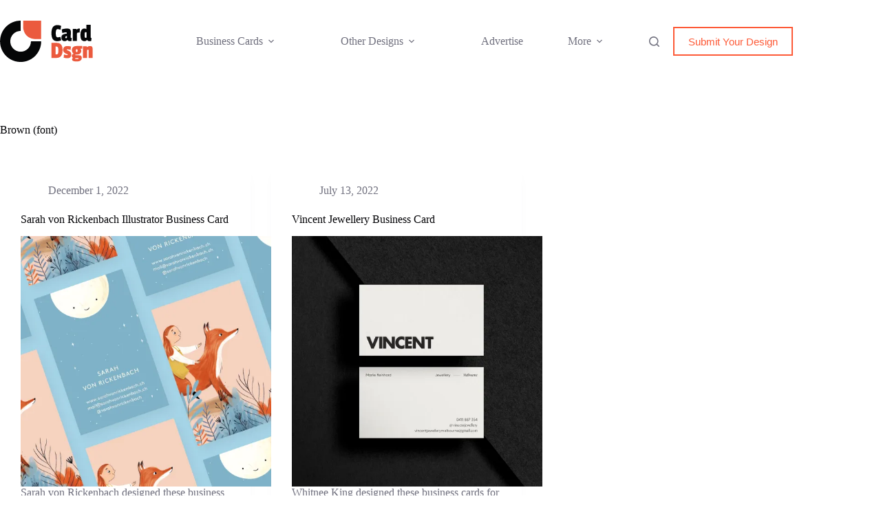

--- FILE ---
content_type: text/html; charset=utf-8
request_url: https://www.google.com/recaptcha/api2/anchor?ar=1&k=6LdG8skrAAAAAHG0XCORv-FkbuhBc3caWlOFamMH&co=aHR0cHM6Ly93d3cuY2FyZGRzZ24uY29tOjQ0Mw..&hl=en&type=image&v=TkacYOdEJbdB_JjX802TMer9&theme=light&size=invisible&anchor-ms=20000&execute-ms=15000&cb=s95uyfcbgodj
body_size: 45627
content:
<!DOCTYPE HTML><html dir="ltr" lang="en"><head><meta http-equiv="Content-Type" content="text/html; charset=UTF-8">
<meta http-equiv="X-UA-Compatible" content="IE=edge">
<title>reCAPTCHA</title>
<style type="text/css">
/* cyrillic-ext */
@font-face {
  font-family: 'Roboto';
  font-style: normal;
  font-weight: 400;
  src: url(//fonts.gstatic.com/s/roboto/v18/KFOmCnqEu92Fr1Mu72xKKTU1Kvnz.woff2) format('woff2');
  unicode-range: U+0460-052F, U+1C80-1C8A, U+20B4, U+2DE0-2DFF, U+A640-A69F, U+FE2E-FE2F;
}
/* cyrillic */
@font-face {
  font-family: 'Roboto';
  font-style: normal;
  font-weight: 400;
  src: url(//fonts.gstatic.com/s/roboto/v18/KFOmCnqEu92Fr1Mu5mxKKTU1Kvnz.woff2) format('woff2');
  unicode-range: U+0301, U+0400-045F, U+0490-0491, U+04B0-04B1, U+2116;
}
/* greek-ext */
@font-face {
  font-family: 'Roboto';
  font-style: normal;
  font-weight: 400;
  src: url(//fonts.gstatic.com/s/roboto/v18/KFOmCnqEu92Fr1Mu7mxKKTU1Kvnz.woff2) format('woff2');
  unicode-range: U+1F00-1FFF;
}
/* greek */
@font-face {
  font-family: 'Roboto';
  font-style: normal;
  font-weight: 400;
  src: url(//fonts.gstatic.com/s/roboto/v18/KFOmCnqEu92Fr1Mu4WxKKTU1Kvnz.woff2) format('woff2');
  unicode-range: U+0370-0377, U+037A-037F, U+0384-038A, U+038C, U+038E-03A1, U+03A3-03FF;
}
/* vietnamese */
@font-face {
  font-family: 'Roboto';
  font-style: normal;
  font-weight: 400;
  src: url(//fonts.gstatic.com/s/roboto/v18/KFOmCnqEu92Fr1Mu7WxKKTU1Kvnz.woff2) format('woff2');
  unicode-range: U+0102-0103, U+0110-0111, U+0128-0129, U+0168-0169, U+01A0-01A1, U+01AF-01B0, U+0300-0301, U+0303-0304, U+0308-0309, U+0323, U+0329, U+1EA0-1EF9, U+20AB;
}
/* latin-ext */
@font-face {
  font-family: 'Roboto';
  font-style: normal;
  font-weight: 400;
  src: url(//fonts.gstatic.com/s/roboto/v18/KFOmCnqEu92Fr1Mu7GxKKTU1Kvnz.woff2) format('woff2');
  unicode-range: U+0100-02BA, U+02BD-02C5, U+02C7-02CC, U+02CE-02D7, U+02DD-02FF, U+0304, U+0308, U+0329, U+1D00-1DBF, U+1E00-1E9F, U+1EF2-1EFF, U+2020, U+20A0-20AB, U+20AD-20C0, U+2113, U+2C60-2C7F, U+A720-A7FF;
}
/* latin */
@font-face {
  font-family: 'Roboto';
  font-style: normal;
  font-weight: 400;
  src: url(//fonts.gstatic.com/s/roboto/v18/KFOmCnqEu92Fr1Mu4mxKKTU1Kg.woff2) format('woff2');
  unicode-range: U+0000-00FF, U+0131, U+0152-0153, U+02BB-02BC, U+02C6, U+02DA, U+02DC, U+0304, U+0308, U+0329, U+2000-206F, U+20AC, U+2122, U+2191, U+2193, U+2212, U+2215, U+FEFF, U+FFFD;
}
/* cyrillic-ext */
@font-face {
  font-family: 'Roboto';
  font-style: normal;
  font-weight: 500;
  src: url(//fonts.gstatic.com/s/roboto/v18/KFOlCnqEu92Fr1MmEU9fCRc4AMP6lbBP.woff2) format('woff2');
  unicode-range: U+0460-052F, U+1C80-1C8A, U+20B4, U+2DE0-2DFF, U+A640-A69F, U+FE2E-FE2F;
}
/* cyrillic */
@font-face {
  font-family: 'Roboto';
  font-style: normal;
  font-weight: 500;
  src: url(//fonts.gstatic.com/s/roboto/v18/KFOlCnqEu92Fr1MmEU9fABc4AMP6lbBP.woff2) format('woff2');
  unicode-range: U+0301, U+0400-045F, U+0490-0491, U+04B0-04B1, U+2116;
}
/* greek-ext */
@font-face {
  font-family: 'Roboto';
  font-style: normal;
  font-weight: 500;
  src: url(//fonts.gstatic.com/s/roboto/v18/KFOlCnqEu92Fr1MmEU9fCBc4AMP6lbBP.woff2) format('woff2');
  unicode-range: U+1F00-1FFF;
}
/* greek */
@font-face {
  font-family: 'Roboto';
  font-style: normal;
  font-weight: 500;
  src: url(//fonts.gstatic.com/s/roboto/v18/KFOlCnqEu92Fr1MmEU9fBxc4AMP6lbBP.woff2) format('woff2');
  unicode-range: U+0370-0377, U+037A-037F, U+0384-038A, U+038C, U+038E-03A1, U+03A3-03FF;
}
/* vietnamese */
@font-face {
  font-family: 'Roboto';
  font-style: normal;
  font-weight: 500;
  src: url(//fonts.gstatic.com/s/roboto/v18/KFOlCnqEu92Fr1MmEU9fCxc4AMP6lbBP.woff2) format('woff2');
  unicode-range: U+0102-0103, U+0110-0111, U+0128-0129, U+0168-0169, U+01A0-01A1, U+01AF-01B0, U+0300-0301, U+0303-0304, U+0308-0309, U+0323, U+0329, U+1EA0-1EF9, U+20AB;
}
/* latin-ext */
@font-face {
  font-family: 'Roboto';
  font-style: normal;
  font-weight: 500;
  src: url(//fonts.gstatic.com/s/roboto/v18/KFOlCnqEu92Fr1MmEU9fChc4AMP6lbBP.woff2) format('woff2');
  unicode-range: U+0100-02BA, U+02BD-02C5, U+02C7-02CC, U+02CE-02D7, U+02DD-02FF, U+0304, U+0308, U+0329, U+1D00-1DBF, U+1E00-1E9F, U+1EF2-1EFF, U+2020, U+20A0-20AB, U+20AD-20C0, U+2113, U+2C60-2C7F, U+A720-A7FF;
}
/* latin */
@font-face {
  font-family: 'Roboto';
  font-style: normal;
  font-weight: 500;
  src: url(//fonts.gstatic.com/s/roboto/v18/KFOlCnqEu92Fr1MmEU9fBBc4AMP6lQ.woff2) format('woff2');
  unicode-range: U+0000-00FF, U+0131, U+0152-0153, U+02BB-02BC, U+02C6, U+02DA, U+02DC, U+0304, U+0308, U+0329, U+2000-206F, U+20AC, U+2122, U+2191, U+2193, U+2212, U+2215, U+FEFF, U+FFFD;
}
/* cyrillic-ext */
@font-face {
  font-family: 'Roboto';
  font-style: normal;
  font-weight: 900;
  src: url(//fonts.gstatic.com/s/roboto/v18/KFOlCnqEu92Fr1MmYUtfCRc4AMP6lbBP.woff2) format('woff2');
  unicode-range: U+0460-052F, U+1C80-1C8A, U+20B4, U+2DE0-2DFF, U+A640-A69F, U+FE2E-FE2F;
}
/* cyrillic */
@font-face {
  font-family: 'Roboto';
  font-style: normal;
  font-weight: 900;
  src: url(//fonts.gstatic.com/s/roboto/v18/KFOlCnqEu92Fr1MmYUtfABc4AMP6lbBP.woff2) format('woff2');
  unicode-range: U+0301, U+0400-045F, U+0490-0491, U+04B0-04B1, U+2116;
}
/* greek-ext */
@font-face {
  font-family: 'Roboto';
  font-style: normal;
  font-weight: 900;
  src: url(//fonts.gstatic.com/s/roboto/v18/KFOlCnqEu92Fr1MmYUtfCBc4AMP6lbBP.woff2) format('woff2');
  unicode-range: U+1F00-1FFF;
}
/* greek */
@font-face {
  font-family: 'Roboto';
  font-style: normal;
  font-weight: 900;
  src: url(//fonts.gstatic.com/s/roboto/v18/KFOlCnqEu92Fr1MmYUtfBxc4AMP6lbBP.woff2) format('woff2');
  unicode-range: U+0370-0377, U+037A-037F, U+0384-038A, U+038C, U+038E-03A1, U+03A3-03FF;
}
/* vietnamese */
@font-face {
  font-family: 'Roboto';
  font-style: normal;
  font-weight: 900;
  src: url(//fonts.gstatic.com/s/roboto/v18/KFOlCnqEu92Fr1MmYUtfCxc4AMP6lbBP.woff2) format('woff2');
  unicode-range: U+0102-0103, U+0110-0111, U+0128-0129, U+0168-0169, U+01A0-01A1, U+01AF-01B0, U+0300-0301, U+0303-0304, U+0308-0309, U+0323, U+0329, U+1EA0-1EF9, U+20AB;
}
/* latin-ext */
@font-face {
  font-family: 'Roboto';
  font-style: normal;
  font-weight: 900;
  src: url(//fonts.gstatic.com/s/roboto/v18/KFOlCnqEu92Fr1MmYUtfChc4AMP6lbBP.woff2) format('woff2');
  unicode-range: U+0100-02BA, U+02BD-02C5, U+02C7-02CC, U+02CE-02D7, U+02DD-02FF, U+0304, U+0308, U+0329, U+1D00-1DBF, U+1E00-1E9F, U+1EF2-1EFF, U+2020, U+20A0-20AB, U+20AD-20C0, U+2113, U+2C60-2C7F, U+A720-A7FF;
}
/* latin */
@font-face {
  font-family: 'Roboto';
  font-style: normal;
  font-weight: 900;
  src: url(//fonts.gstatic.com/s/roboto/v18/KFOlCnqEu92Fr1MmYUtfBBc4AMP6lQ.woff2) format('woff2');
  unicode-range: U+0000-00FF, U+0131, U+0152-0153, U+02BB-02BC, U+02C6, U+02DA, U+02DC, U+0304, U+0308, U+0329, U+2000-206F, U+20AC, U+2122, U+2191, U+2193, U+2212, U+2215, U+FEFF, U+FFFD;
}

</style>
<link rel="stylesheet" type="text/css" href="https://www.gstatic.com/recaptcha/releases/TkacYOdEJbdB_JjX802TMer9/styles__ltr.css">
<script nonce="0njhJwrHJo14Ot262hSufg" type="text/javascript">window['__recaptcha_api'] = 'https://www.google.com/recaptcha/api2/';</script>
<script type="text/javascript" src="https://www.gstatic.com/recaptcha/releases/TkacYOdEJbdB_JjX802TMer9/recaptcha__en.js" nonce="0njhJwrHJo14Ot262hSufg">
      
    </script></head>
<body><div id="rc-anchor-alert" class="rc-anchor-alert"></div>
<input type="hidden" id="recaptcha-token" value="[base64]">
<script type="text/javascript" nonce="0njhJwrHJo14Ot262hSufg">
      recaptcha.anchor.Main.init("[\x22ainput\x22,[\x22bgdata\x22,\x22\x22,\[base64]/[base64]/[base64]/[base64]/[base64]/MjU1Onk/NToyKSlyZXR1cm4gZmFsc2U7cmV0dXJuIEMuWj0oUyhDLChDLk9ZPWIsaz1oKHk/[base64]/[base64]/[base64]/[base64]/[base64]/bmV3IERbUV0oZlswXSk6Yz09Mj9uZXcgRFtRXShmWzBdLGZbMV0pOmM9PTM/bmV3IERbUV0oZlswXSxmWzFdLGZbMl0pOmM9PTQ/[base64]/[base64]/[base64]\x22,\[base64]\\u003d\\u003d\x22,\x22wrITw5FBw6PDkn/DvG7Dn2PDqsKONS7DosKBwrnDr1UWwpIwL8KRwrhPL8K8WsONw63CocOWNSHDjcKPw4VCw4taw4TCggpvY3fDvMOMw6vCljVrV8OCwrbCucKFaArDlMO3w7NyQsOsw5cEHsKpw5kEKMKtWSLCgsKsKsO6UUjDr1hMwrslfFPChcKKwr/DjsOowprDksOrfkIXwrjDj8K5wpUfVHTDvMO4fkPDtMOYVUDDpcO2w4QER8OpccKEwqwhWX/DgsKjw7PDtgrCl8KCw5rCmXDDqsKewqIVTVdfEk4mwpjDj8O3az/DuhETacO8w69qw4Q6w6dRPFPCh8OZPXTCrMKBEcOHw7bDvRFiw7/CrEh1wqZhwqHDgRfDjsOywptEGcKzwqvDrcOZw5PCnMKhwopXFwXDsAVWa8O+wpLCg8K4w6PDgMK+w6jCh8K4B8OaSEHCiMOkwqwWMUZ8AcOlIH/Ck8K0wpLCi8OUYcKjwrvDqVXDkMKGwo7DpFd2w6fChsK7MsOrJsOWVFxwCMKnUBdvJhXClXV9w5ZgPwlaIcOIw4/DpHPDu1TDsMOZGMOGWMO8wqfCtMKCwp3CkCcFw7JKw70mTGccwoLDjcKrN3kjSsOdwqNzQcKnwrPClTDDlsKkL8KTeMKfUMKLWcKhw5xXwrJxw58Pw64JwpsLeTTDuRfCg1d/w7Atw7csPC/CqsKrwoLCrsOGBXTDqQrDpcKlwrjChShVw7rDu8KqK8KdScOewqzDpU9cwpfCqDjDpsOSwpTCnsK0FMKyBD01w5DCq0FIwogwwr9WO1NWbHPDhcO7wrRBeAxLw6/CgA/DijDDhAYmPkFuLQADwrR0w4fCucOCwp3Cn8KIT8Olw5cqwp0fwrESwpfDksOJwqjDvMKhPsK0Cjs1dVRKX8OQw5dfw7MVwqc6wrDCtCw+bH9Ed8KLO8KrSlzCjcOiYG5Fwo/CocOHwp/CpnHDlVLChMOxwpvCn8Kbw5M/wrHDq8OOw5rCji92OMKrwrjDrcKvw6UAeMO5w7/CocOAwoAANMO9EgbCqU8ywoHCucOBLH/DtT1Ww6phZCpnXXjChMOgaDMDw4RSwoMoUhRNakY0w5jDoMKlwr9vwoYtBnUPc8KIPBh4I8KzwpPCqsKNWMO4dMO0w4rCtMKLNsObEsKZw7cLwroewqrCmMKnw4EFwo5qw6bDm8KDI8KnfcKBVzrDisKNw6AWGkXCosO+JG3DrwDDu3LCqUwlbz/[base64]/woQ0w6fCoBXCvhgERRzCtBMjwo3DjhwQQQXCtALCncOLasK/wp8oUgXDvMK1B0Ypw4LCisOYw7jDp8KfUMOgwqNyAF/DqMOdS0UQw5/CqGXCu8Kbw5zDrV7DuW3DjMKNFGZiGcK8w4AlUWnDjcKqwpQRREDCjMKZQMK1KjwfK8K3XBIdKsKJeMOWCX00VcK8w5rDqMK3HsKuQA8Gw4LDgjAQw7XCoTLDscK1w7IQK3nCjsKjccKxBcOHZsKhGwJvw7gew7DCmDfDrcOTFlPChMKJwqDDnMKwJ8K/[base64]/w4bDu8O4LcOEwpfDp8O9wpoyXcO0w7Y1w7fCgHZowpwaw6MwwrIxYCnCsyURw5sVdsKFRsO/c8OPw4YgF8KecMKKw4LCgcOpRMKAw7fCnU81bAXCkGrDmTrChsKbw5t+wr4ywpMPIMK1wrBuw59QNWrCrMO7wrDCg8Oiw4TDncO7wqjCmnHCgcKPwpZwwrNpwq3DnWLDs27DkAsAdMOww4lpw6rDsTPDo27ChwAqN0nDtUTDsmI/w7ECH27CvsOuw73DnMOwwrkpLMOTKcO2C8OGR8O5wqk8w5sVLcO1w4AjwqvDsWAOBsOjX8O6M8OxEzvCjMKTNQPCl8KEwpnCs3TCiHFqe8OFwozDnww9bR5XwoXCtcOOwq47w44Qwp3CniQQw7/DocOuwo4iMnfDhsKtIlRDMn7DpcOCw7ocw7IoJsKmV2rCqE44ZcKJw5fDvW9TFG0Ew4zClDtFwqcHwq7CpELDm3N0P8KtdFbCrsK6wp8JTBnDvgHClzhiwq/DncK/U8Oxw6xSw4jCoMKQOVogPcONw4DCicKLRMO9UhLDkmAQacKtw6HCnhBQw5gUwpU4BmXDrcOQcgPDgnVYT8O/w6ksQkjCvX/DlsKZw7LDrCvCnMKHw6howrjDqCZhInI/[base64]/CsD7DoxE1ExPChyAnNW/DqcKjw4wQwrbDvcKHwrzDuQkCwo4YFXTDgTF+wp/Dmy7ClnAiw77CtXnDtgzDnsKNw6kFDcOaNsKaw5rCpcKJc2cnw5PDnsO8JDtHd8OVRQjDsxogwqjDo2pyUcOawoh+ORjDoyNFw73DmMOzwpcpwqp0wqvDlcOGwoxyCkXCqBRAwrpKw5LDt8OwTMK8wrvDkMKUK095w55/P8KGIizDs2ZRS0/CucKPTVvDrcKVwqzDlhZGwp7DvMOKwpJHwpbCnMKMw4XCnsK7GMKMeWJIQsOAwp4rfC/[base64]/Zg/DuwfDo8KOUsKWbMKzwp3CksKPCCrCmMKdwpPCjntuw7TCqGkTccKDHQIdwrvDiCfDh8Krw4PCnMOsw482CMKdw6DCgcKsDcK+wqk1woTCm8KfwrrDh8O0C18mw6NmcmnCvUfCtHbDkRzDnk/CqMOYTDRWw7DChlfChWwnY1DCosO+LcK+wpLCoMKGY8OPw7PCtcKsw7RFTBAhQnJvUhEqwoPDo8ORwr3DqmIqcSYiwqTClA5BSsOMd0ZHRcO5FGUxTzfCosOhwrVSFnbDsDbDunHCtsOMecOVw6VRVMO8w6bCvE/[base64]/NMKsw5PCkMOnw6MfMsKwFxnCkcKlJhDCtcKYwovCkn3DpsOYAVR+UMK/wqXDryoBw5LCicKaVsO4w4VePcKHcEXCocKHwpDCoyTCuBoQwp8UQ05Two3CvCJlw5xCwqfCpcKkw6HDrsO8Cm0JwoF1wp5/GcKvRkDChAjCkShOw6zCusKFBcKyQmdKwq4Uw77CiT0sQBosJAZTwr/DhcKkNsOTw6rCvcKENQkJLS4DNEDDvBHDoMOkbGrChsOfS8KYYcOewpofw7YXw5HCu31ff8Olwr8mC8O8w7jCjcKPTcO/[base64]/ChDlVwpNVw7cxPsO0wrnDi24vHEV8wocGYTlNwrLDnEctw5I0w4FrwpZWG8OMRl0twr3DhWzCr8O2w63Ch8O1woNRIQDCtGUUw7XCnMO9wq11wqQ5wovDvn7DhWDCq8OBccKwwps4Zj5Wd8O0ZMKQdjtpcF9HeMOVNsOEXMOOwoRaIy1Lwq/CusOLUcOqH8OCw5TCnsKVw4TCjmvDqHQnVsOrXcOlEMOzCsOFJcKDw4U0wpJywpLDgMOEYDgIUMKXw47CmVrDqAZMG8KRQSYpIxDDh20jNX3DuBjDhcOfw5HChHxjwpTCpV4vdF9+Z8OxwoI3w4R/w6BSAGrCoEd3w4lDZh3CtRjDkUDDucOgw5/CvxpuGsOBwrLDocO/OHRLeHdpwrUcZsODwoPCmn5BwrtnTTUJw6NOw6LCiDoOTAdVwpJiVsOyCMKkwqLDmcKvw5VRw4/[base64]/w6UTesKpwpJvwoXDjcOYwqtjYhfCvVfCusKsS1bCnMKgLHnCmsOcwp8PZjMrB1cSw7MoTsOTGGBSClcCO8OId8Kyw6kFXxbDonIEw6Euwoh5w4PDlmvCmcOKZ1gwA8K2Eh9xZ0bDsVFwdsKhw5UoPsKXdWfDlAFyPlLDi8O7w7/CncKJw6rClzXDjsKyDFDCkMOsw7jDq8Kfw5xEDlIFw6BbBMKYwp15w4wRKsKZJS/DosK8w6PDn8OIwoXCjzp8w45/MMOkw7XCvXHDq8OxFcORw4BbwpwEw4NEw5JQS0nDsFcEw4VxQsOVw45bEcKwZsOOHTFHw7vDly7CnHXCo2fDk0TCq2zDnQ8qYnvCsBHCsRJgEcOAw5kLw5ctw5sdwqUfwoI/TMOadw/DmkwiVMKTw4x1TlFpw7FCGMKYwolOw4zDrMK9wpZ4VMKWw7wAE8OewrnCtcOSwrXCrixtw4PCrhRsXMKPIcKuRMO5w5BCwqo5w4h/SwXCqsOWC3jCsMKoKQ5bw4XDjW0DeDHDmsOZw6Ufw6oIHxNoesOswq7Dmk/[base64]/CmcOJw5NjfsOYe19KZcOFTktkNB9Yw4DDqyt6wqlKwoYWw53DtBsNwrnChTUqwrh3woFZej3DjMKjwpdDw6YUHT1bw6JFw7nCmMO5G15KFELDnl7Cr8Ktwr3DlCsmw54fw5XDgm/[base64]/DscKHw5fCucOOI1oiL8OIBRvDnmHDnENuwoXCs8K0wqTCvmPDk8KZf17DtMKpwqjDqcOWYhHDl0TCmWoFw7nDtMK/LsKBeMKGw4F/w4rDgsO1woELw7/Co8KJw5/CkSHDpGpUUcOqwpgePWnCs8K8w5TCmsOqwp/Dmk/[base64]/wpsdw4vCjU/[base64]/w48LLgvDssKDwoMME8KBw77CpcOdNiTCpcOOw4vDpjHDnMO3woA7w7w2AVrClsK5C8KWWDnDtMOKAD/CucOEwoBPeDMaw4QkHWNnVsOHw7xmwpjCqMKdwqZSDWDCsW8KwqZuw7gwwpA/w5gfw6zCmMOWw4VRSsKMLH3DssKnwrwzwp/DjCvCn8K/[base64]/[base64]/DvcOaw6nCpBzCkcOmasK+w4Eqwp/CtkY/[base64]/[base64]/[base64]/[base64]/[base64]/CrcOIwr5mw57DvXDDl8ORwpbDjlcXYMKGw7vDikUZw5F+dMOsw74MG8OyKCh5wqoHZcOyCUwHw71Iw4ttwrcAZjJENxrDvcKOWl3CmgMqwrnDi8KUw6nDrkHDtm/[base64]/w7vDisO/woU6C3TDmcOQN8O1w4bCvsKlw7bCjx3CuMKURS/DknHDm3bDrTkpMcK/woHDugPCnWZEYwDDtUMHw6jDoMOVEQY4w5BkwrA3wqHCvsO6w48GwrAGw7DDkMOhCcKqWsKdEcKQwqLCr8KPwpwlCsOsWT1qwpzDscOdYHF5WnFPQxd6wqHCiA41IFRfVl/DkSjCjzzClXVVworDiDYSw67CojnCg8Osw5E0VVISMsKmD0fDmMKvwpAFdRTChXcvw6HDkcKQXsO/ETHDmAMww7IdwoQCC8OhKMOywr3Dj8OuwodnQjgFdAbDhBXDhDzDpcOIw7ALa8KNwq3Dn3YJPVfCrhvDtcOBw7fDgTIdwrfCqcObIsO8A0Ynw7PCo2MBwqhaTsOFwoLClljCj8KrwrdQNcOnw4nCmyTDhw3Dh8KFIXBpwpsVKmhFdcKRwrAkOD/[base64]/CuGYmw70lw79KZFLCosODB8KxGMOsNcOYIMKcfj51dgUBaCrCn8K/w4nCr2YJwo0/wpTCpcOGVMKaw5TCiCMPw6J2c1/CmiXDjj8dw4oIFSHDswAcwp5zw5l3WsKaZGQLw6Q9dcKralQ/[base64]/UMK8wqtIwr/CujMWwoY5UmnCv0Muw450P1rCssKiNxZeO1DDm8OFESbCrBbCuAZHXAxyw7zDkEvDuEFqwofDoxk0wrMCwpgFGcOJwpg2UFTDmcK9wr5cJwRuEMOVw4jCqVYHASrDp07CpsOGwpJ2w7/[base64]/Dp8OwMQNmPCkxwpHDpxrCu1/DjsOVazY8LcKnN8ONwr1KBMORw6vCgQrDmFXCtivCoWRzwoc6dFYvw7nCiMKUNz7CpcOEw4DCh0JLw4oow7XDjCDCs8KuNMOCwqfDv8KcwoPDjFHCgsK0wo9FIA3DiMOewp/CizpVwo0UF1nDtHpqYsOFw6TDtnFkwrpqC1nDlcKJU0QjMHIOwo7Co8OJShvDqCh8wqgQw57CksOeY8KOBcKyw5p5w7VmDMK/wofCk8KlRg3CgnbDnR4mwojCgD5PD8KyST10EH9JwqPClcKXJ0x4ARfCpsKFw5FLw6zCrMOIU8OudsKBw6TCjA5HFkXDjyALwqpuw7TCjcOYZjMiwoHCmVYyw7/Ct8OlTMOyN8KLB1lvw7jCkBbCn3zDoWdWccOpw51We3IdwoNvPSPDpB5JcsOUw7TCmSdFw7XDjifCqcOPwpnDhhfDgcO0J8KHwqTDoDbDtsOow4/CiWzChnx7wogaw4QNMkvDoMKjw4HCpsO+S8O4NQfCqcO7ORcPw5w7YDvDpwHCgwtJE8O5WUnDrVLCnsOQwpLCnsKpKWk/wrnDr8KJwqosw41iw5rDkRDCn8KCw4R4w4t8w6lhwr5+GMKbGUjDpMOWwqjDvcOIFsKow5LDmDYrXMOkS3HDmWNEUsKfYsOFw4ZYeFxQwo8RwqrCnMOqBF3Dg8KbOsOeXMOEw5bCqRp1VcKbw6V2NlXClyTCqG/DrcKKwp11B27CncKjwrPDskJIfMOGw67DtcKbRDHDrsOMwrBnAVRgwrQww57CmsOJL8O3w4LCr8Kfw5MCwq8fwoIUw4bDpcOxScOCQlbCjsKEaGEPCi3CkQhodyfChMKAZsO9wqcBw79Ww4pVw6/Co8KXwqxGw53Co8Ogw7RLw6/DlsOwwoQlNsOhd8OkX8OrNXp0ATHCoMOWAMO+w6TDm8K3w5HCjmAZwo7CtDlPNlvCkivDlQ3Dp8KdQE3DlcKzSVI6w5fCs8KEwqFDasK8w6ICw4wiwqMWGXtkZcKKw6tfw4bDnwDDlsKMDFPDuBHCj8OAwpYPexVzG1/DoMOqFcKDPsKpTcOlwocbwr/CscO+CcKOwp1HGcOZMVjDsxRxwonCiMOGw68tw5vDv8KmwqMHeMKAfsKjGMK7ccKyBCDDgydUw79Gw7nDiSFgwqzCjsKnwqfDkxYOUcKlw4olTUsLw5hjw4cJDcOaNMOTw5jCrR4zXsODOGDCm0cdw7V6UG/CmsKvw5IvwqLCncKWQXcuwq0YVT5owr16FMOawr9LeMOUwoXCh2hEwrvDlsOZw5kxIAlJfcOlcjRpwr1EMMKGw7XCl8KIw6k+wqfDr1VCwq1RwpVnZTs8HsOPVWPDjSfDgcOCw4MWwoJrwpdCJlRJGcK7OATCjsKjLcOVKEV7bx7DvFtowp/DoV11BsKqw4JPw6dXwocYwpRcZWBKH8OdbMOLw4NiwoZcw6jDjcKfE8KSwoVqbhQCYsKYwr9bKjYjdjwEwpLDmcO/OsKeG8OJOhzCiCzCu8OvH8KkMF9jw5fDvcOyYcOYwqtuEcKFJ33ChsOPw6HCk0HClW5Yw4XCjcKBw6A8TXhACMK6AD/CkxnCknsewpDDg8Oxw7XDnAbDvCZuJgEXY8KOwrY4QMOBw7xXwqFTLMOfwoLDiMO/w7Q6w4HCh1tvIz3CkMOMw6F0UsKnw7jDusKNw5fClgs5wo9nW3UcQ2sXwpxyw4pxw5RJZcKYM8OGwr/[base64]/[base64]/DkMKiW8OWwp0Mw4/[base64]/Ds8KTR8KMw7zDpMKQWkEcA8KJwqrDgGt9wofClkfCqsOyPsKCNQfDil/DmS/Cs8KyEkTCtRYXw5QgXFxLeMO/w5tYXsKvw6/CgDDCuCjDs8O2w6XDtDYuw47DrTgkLsOxwpTCtTvCgz4sw5XDjmw8wpLCosKkYMOqTsKsw4DDnEJ9KiLDiGVMwrxEcR/ClCEewrXCgMKpY3wWwp9FwrphwqIVw7cTMcOQQcODwpx7wqMHH2bDgVg/I8O+wrLCtz5Lw4Utwq/DisKjMsKrCcORMkIJwpEfwoDCm8KwdcKXP3NuJcOOPyDDoFDCq1jDqcKtXcKEw4MrHMKMw5HCrHU/wrXCqMOfe8KjwpDDpxDDiVxRwrsdw5kzwp94wq8Cw51wVcKTbsKsw6jDp8OKIMK3GzjDhw8uasOjwrPCr8Ogw7F1bcOqBMOHwrTDiMKSaC15w6LCiXHDvMKBI8OkwqHCvQzDtRMsfMKnNQ9NecOqw5dKwr4wwo/Cr8OkHhJ8w47CqCXDqMKxXgBnw6fClgbCjsOBwprDmEDDgzInDmnDqnIxNMKdworCoTDDq8OKMCfCiB1hYWBGT8K8YjrCv8OdwrI4wpwCw6ZWWcK8wr/CtcK0wqzDp0LCnRgXCcKSAcOnGVXCisOTQgYndcO9Qj8PHC3Du8OywrHDrCjDm8KAw6kiw7IzwpIDwpYRYFfCjsOfFMKWP8OZGcKIbsKAwrhkw64CdXkhUFMQw7DDjEHDkE4GwqHCocOUYT4ZFyPDkcK2RCVUM8K/LgDDrcKtRB8rwppowr3Ck8OqU0/CiRDDgcKSw67CrMKZIxvCr3vDr0fCusK9HlDDsj4DPDzCgClDw7fCvcK2ATnDnmEWwobCkMObwrHCgcO/PExFdhIPCMKPwqQgJsO1G2xJw7wjw5/CtjzDh8O2w4YEQ3l6woBzw5Fkw5/DihvCocOXwrs1wo0OwqPDslZuElLDtx7Cv1ImMSEOccKLw71hQsO5w6XDjsKZSMKlwr7Cl8O5Py95JC/DlcODw6c5ZzjDnxhuDH8XAMOxDyHCr8Kqw582eRNHRw7DpsKiLsKHKsKMwp3CjMKgA0rCh3XDrBozw4PDt8OdW0nCnDUgRWHDmDQFwrYlDcOBJSPDlzXCp8KKSU46TmnCriEmw6gzQkQWwrdTwpY4TVLCvsO9w6jCiSt+ScOVZMKgRMOVCGIqEsOwKcKWwrt/wp3ChRoXBkrDvWczKMKRfE1vKlMuD0tYNU/CtRTDg3rDh1kPwqBXwrNFRcKBVlw5AcKZw43CocOVw7nCsnx4w5QaHMKwfsOaXV3Cn3Ziw7NSHk3DuB/[base64]/CjMKvdcKzw5J/PsKPeBB5IsKmw6xOwo/DpyjChcO/w5XDisOEw7cVw7/Dg0/DnsK1asKbw4bCgsKLw4fCqGbCimVLS1XCuQsgw4UWw5/CgW7DicKBw6fCvyI/MMOcw6TDrcKnXcOgwqM2w73DjcOhw4jDkMOEwonDuMOvNDsZHSckw7FzM8OZLsKSBhVcWDlvw5/DmsKOwpR9wqvDkwANwpsDwqHClQXCsyU7wqXDhgjDnsKCWStRYAHCmsKzccOxw7QdbMKCwozCgSrDk8KDWcOGOB3DvwoiwrvCliXCjxZzaMKKw7TDkHTDpMOQe8OZUVAuAsOgw5gqWQnDgyrDsm1nAsKdI8OowpjCvTrDp8O6Hw7CsDvDn2EGccOcwrfCnhXDnw7CjH/DuXTDuDrCnxtqJRvCj8K8A8O3wqHCvcOvR2QzwqnDi8Ofw7UZfC4/CsKUwrViIcOdw7VMw7bCvMO5GHgcwojCsycYw67Dml5Lwqg/wpVHXXTCq8OKwqXCmsKFTHHDvlPCv8KPFcOLwo4heXLDiXfDgXEHPcOZw6xxVsKpKwjCknLDngZ3w5hnAzbDiMKFwpw1wp3Di2/DiEVbNyVWasO1HwQgw6whF8Obw4omwr9OTjMDwpwAw7zDq8OtH8O+w6jClgXDiW0iaUPDj8KALnFpwoTCqX3CpsKNwoYpZQjDiMKjbUvCmcODNEw+S8KXecOYw65oWw/[base64]/TsOewo0sQMKrw5YLwqXCrw8Ewo0sw5jDkS3DigsWF8OUJsOhfQNdwqsqZsKiEsOHeyYrD3zDjRrDjlbCtw7Dv8KmRcOtwpLDqCdKwpIvYMKFEk3Ci8OOw5oaQ353w5ozw59CSMOWwoQJIEHDrToQwq5EwoYeXkMZw6nDkcOMc33Ckx/CuMKQU8KlFMKtFAxjfsKJw6fCk8KNwptKa8Kfw71PIzszLSvDs8KlwpZ/w6sXOMKrw4w1KEB8Cj7DvAtTwp/CmsK5w7/Ci2R3w5IVQjLCmcKrC1cpwrXCgcKmdQRUPEzDpMOGw7gGw4/Dr8KlKEUZwrBoecOBcsKgairDqCgRw5kYw5TDpsK8I8OYW0RPwqjChjplw6fDv8KnwqLCsHt2a1bCnsOzw5FoNisVZMKjPDlBw75iwqoHVQ7DjMORA8Kjwp5Sw6tGwpoaw5dSwpoqw6nCol/Cr2U7FsO/BB8WPcOBLsKkISLCkBYtDWNXFQEpL8Kawpd3w50uw4LDmcOzD8KAI8K2w6LCq8OJVGTDkMKdw7nDpCw4woxOw5vCqMO6FMKICMOGEyxkwqdEUMOjDF8EwrDDkTLDqFlrwp5/PCLDtsKcPndPCQLCmcOiw4kjPcKmw5TCgMKRw6DCnAUjel/[base64]/wrd8w701w40Fw6wSER/CrhXDlUAmw4PCpyxFQcOgwpc7w5RJE8KYw4TCsMKRO8O3wpTDog7CmBTCvi7DhMKfbztkwoVPRGAuwrHDoVI9IgHCtcKpOsKlHG/DlsO0R8OtUsKSUFfDhGbDvsOfOwgYP8OoNMKGwrHDmknDhkYgwp7Di8OffcOfw5PCrFjDjcOow7bDlMKGZMOawrTDvV5lw4ZxC8KLw63Dn2VCZWjDiidww6zCnMKIecOuwpbDu8K/[base64]/QirDn8KxwpNUYHNuU3A6wr/CsH7Dtn7DsmDCpAfDi8KNXDgpw5PDoB12w5TCucOhDh/[base64]/DqVfDqxEvNFkhJ8Omwp9oesOvw5nCkcKaTsKlFsK6woY9wo/Dt3TCgMKFUSQVKAjDisKtKcOawozDncKQZirCkx7Cu2Zsw7HDjMOcw5sWw6zCrVvCrWTDqA5FbH0dC8KLacOfS8OKw4oQwqlZJwrDtGIXw6x1EnvDi8OLwqFrY8KEwogfR2VGwodWw5gXecOvYUjDuWBva8KSXiYvRsKYw6o6w7vDisOzfw7DoV/Dl0nClcK6NgHCjsKtw67DrmHCscK8wpbDm0hmw5rCn8KlDBVnwpQKw4k5Xw/DjFR6P8O7woQ/wqLDsTU2wr15WMKWbsKawrnCjMOAw6DCt2wRwrdQwqTChcOZwpzDqDzDh8ONPsKQwo/[base64]/CkW5GMsKxwpMqJn8Tw73CkxnDq8Ohw7/DhMOJcMKVwqzCgsK1wqLCuSBkw54vS8Ogw7RdwrBYwoXDqcOdPxbCrWrCsXdzwoYSTMOWwrfDksOjZMODw7bDjcKWw45+TQ7DnsKSwobChcOAYF/DrmtPwo/[base64]/CnEc1RBHDscKbcgfCi8KFw48MwqTCisOTd8OrWg7Cg8KTOkEuZU0HAsKXMENUw6FcVcKLw6XCgQk/cnDCu1rCqwgmCMKywq98JmgTT0LDlsKVwq1NCMKCScKnRwZ0wpVPwqvCnG3CucK8w6HDicK7w5DDhDQZwrfCuVAvw53DpcKqEsKSw7LDoMKFQH3CsMKISsK9d8KLw4puesOndF/[base64]/Coy5mCMKmw6HCllgfw7fDjMKSJ8Ohw6DCncOvSEFJw4rCvDowwr/DisKaPnkwc8O2ShjDl8KCwpDDtT9db8KSIWbCpMKYNx17WMOaPTRVw47Dvjg8wpxHd1HDhcKYw7XDjcOPw6zDkcObXsOvwovCjsKiRMOww5XDjcKIw6bDnFgIZMOAwqTDmcKWwpp9OWcccsOqwp7DnAJ9wrd3w77DqxZgwoXChj/[base64]/[base64]/w7/[base64]/[base64]/[base64]/w59+e8OyesOFUcO/wrd3YcKVwppMKSHCoMOgYcORwpvDgMKfacKvfyXDqHIXw7QqbmLCjzAdecKEwo/DoT7Cj2pzcsOsUGTDjyzClMOKNsOnw7PDoQgzM8OpNsKXwo8EwobDpFrDjDcbw6PDgsKqUMOrHMOMw4pOw4BLbsO6FHUCw5EPUy3DlsKLwqJmF8Oww43CgWIeccOzwqvDk8KYw6LDrnZBc8KNEsObwpgsGRMmw5kCw6fDgsOswqpFXR3CjS/DtMKqw7Vtwpx4wq/CjDB2BMKoeSNsw4XDl1PDosOwwrFfwrjCoMOcA0BEOsOjwoLDosK8Z8O1w7low4o5woRhJ8OnwrLCiMONwpPDgcO1wrd0UcOKF03CsBJGwocgw5xQDcKiAAZ/QRLCtsKMFAhdIzwiwoxfw5/CvyXCpDF4wqg4bsKMWMOiw4BUY8OcTUIRwoTDhcKdbsOiw7zDvH9/R8K4w6fChcOqRx7DucO3A8O6w43DusKNDMOBf8ONwp3DjlMFwpYQwqvDgn5GVcK/Eyh1w6vCsy7CqcOseMOVTcOpw5bCnMOMQsK6wqXDhMOMwrlNY1UqwoDCkcOrw61KecKFeMKbwopFWMKzwr8Qw47CpMO3OcO9w6vDtcKbLiHDmSfDncK2w73Cr8KFWE46HsKIWsODwo4IwpcyKWE+FhZ9wrTDjXfCu8K6Oy3DtFXDi28/F0jCoSxGHsOYRMKGO3/[base64]/Cp1fCgB3DmMO7DXXCgxzCl8K6w4piwovClsKQUsKFwqpiGxR9w5TDicKXIkV/ZcO1IsOqBxTDisKHw4BAT8OlGBFRw5HCisOSXsKBw73CmF7DvmQrRA0TflDDjMObwonCshwoY8O8B8ODw63DrsOaLsO3w6l9GcOOwqs9wrp4wq/DpsKFBMKnwpvDr8KdGsOJw7/[base64]/DoUfDiz1bwrgsBDjCrgoWw7/DsgUCw67CmcOdw7DClRrDgsKtw65GwpbDusOaw48gwpdiw43DnBLChsOvB2ctScKiNgVFMsO4wp/[base64]/wojDpMKNwpLDjcOiwqkFwq1ZAsOpw6DDsgPDjzoWw7tSwpp8wqnCvBhdNWg2woYEw7/[base64]/CmCsSXcOTDBsjEsO0wpxJwpVPwpTCpsOGPVpUwpoATcKKwp9yw7TDsmnCrlrCiSI/[base64]/[base64]/w79GdMOYKCxtwq5Vw6DCs8OOVFtTcMOdw67CocObw7fDnRsrJcOsM8KtZ1kxB23CqUY4w4zCtsOUw6bCucOBwpHDucKqw6YzwpDDrEwkwqwhFzt/RMKiw7vDlQ3CiAvChSJJw5bCoMOpVG7ChCxme3vCtk/Cp28uwppIw67DicKIw5/DnXHDhcKmw5DCsMOqw5VuKsOlD8OeNj40GEYbS8KRwpNjwoQjwqxRw7oxw49Kw74Jw7vDjMKYKzBRwoNCXxvDpMK3CsKMw6vCl8KRI8KhOwjDnRjDl8KUGg/CmsO+w6TCr8OpZ8KCRMORHsOBEivDicKdGgFkw7BBN8KTwrcgwq7DlsOWLQ5ew78wYsKIOcK2MyjDnGjDj8KhOMODDsOwUMOefXFVw4gZwoQvw4JtfMOPw7zCtEPDmMKOw6zCkcKhwq/CrMKCw63ChcObw7/DgExkXm5DQsKhwopIenjCmjbDgS/CnsKvLMKqw6UuU8KfEMKfccKxbHtGesOMKndYNxbCtRvDtGxnJ8OJw5LDmsOIwrMOG3rDoFwawp7ChzbDnWQOwrnDtsKATzHDpUbDs8OlCm/CjVTDt8K/bcOZRcKWwo7Dv8OFw49qw6zCl8OyWhzCmwbDmV/CiUVGw7HDukZWfWojWsOUb8KYwobDpMKmRcKdwpc6GcKpwrnDlsKxwpTCgMKUwqLDsyTDhj7DrXp6P1LCgw3CsSbCmcOWI8KGbEodC3DCv8OXMC7DmcOhw73DlMO4Aj09wrbDiA7CscK5w7B/w5I3BsKKGsKCRcKcBATDkGnCrcOyHGBvw7p3wqZ8w4XDpFZmOkg1Q8Ouw69aVx/[base64]/DqsKyw6/Di8OREgc/XTkaD2nDs1bCkBPCgxcLwrTChDrCoQLCkMOFwoEyw4VdOWUSY8OWw6vDgUgswq/[base64]/[base64]/[base64]/CrjzChU7DhVEAwp3DoRnDgAFgAkh3w4bCjgPCmcKLay91csOHLWHCvMO9w4nDjC/Cn8KKTHRcw7xlw4RlWy3DvCfDmcOgw4Yew4XClDnDjwBywp3DnABAFTo1woswwrPDlMOKwrQzw6NdPMKPViBFJSpmNVLCm8KDwqcawqJmwqnChcOPaMKoScK8ODTCjT7DoMOLWyMOSnpPw7tQR2PDlMKCfcKUwq3Dvk/CssKFwp/DicKwwpPDrhPCqsKrVg3DlMKAwqbDtcK8w5/Dj8OOFRnCqmHDjMOMw6vCkcOcQcKIw73DmEUMKjgbVsOzXE1gMcKoN8OxBm9pwpnDqcOSUsKJQ25vwpzCmmcRwoFYJsK1woLCqVkow6NgLMKHw7jCu8Oswo/CiMKpIMKtfyFuIgfDucOFw6Q7wrdDRl4xw4rCrmbDusKSwo/CqsKuwojDmcOGwpokRcOcaAnDpxfDqsOjwo5II8KNGxzCgjPDjMKLw4jDqMKDBifCuMKFEAXCgnUMRsOgwoXDvMOLw7YFO29zTEPCjsKgw5YjVsO5Qg7Dm8KlPxvCp8OBw75geMOZHcKuI8KLIcKSwolewo7CoAs0wqZBw4XDqRZdwpHCu2cTwq/Dt3hFEcKLwoh7w6PDtnbCmwU7wrrCicKlw5LDgsKHw5x4MHR0fkvCtApxbMKjf17Dv8KbbQtLf8OJwoU+Fi1lVsKvw5vDjxnCocOjE8OlZsKANMK9w4QsXiksXhk1cyJ6wpjDtAEPMjxIw7J/wotGw7rDt2BWXikTC3XClsOYw4pubSM4EMO9wr/DrBrDhsOhFk7DhjgcOTxSw7LCuChswqsAZkvCoMO6wp7CrBbCnwfDjw8iw63Dm8Kqw5U/w7Y7XkvCocKjw7DDkMOnGcOwAcOEwqBiw5c0aF7Dj8KGwpjCiy8STyjCsMOnVcKhw4tPwr3CgWRDVsO+ZMKyJm/[base64]/Cn0IZZMOlwrvDqMK0cHMtwqvDs8O1VcKQw53DkSjDtA48UsK5w6LCjMOCf8Kfwr9Gw5sOAWbCqMKqNB9jIRbCrFTDicKrw6XCicO+w6/CuMOub8KrworDuAfDmwHDi3YswpfDr8KnZ8K0MMKJWWEZwrorwogsdnvDpDdyw5rCpHbCgwRYwovDh03DpxwHw7jDrkZYw5E8w7PDrAvCnzQ3w5zCk2VxI0Z+fkDDph4jCMOCaV/Cq8OCfcOPwoBcV8K3wobCoMOxw7DCvDPCqHUoHh8IDVl4w7vCpRlrVUjCnU1ewqLCvMOTw7EuOcOiworCsGx/BcK+PCvCl2fCtRs9wpXCvMKFNwhlwpvDli/ClMOIJMK1w4JJw6Y4w7ggDMOkJ8KewonDtMONBXNSw6jDvsOUw7NNf8K5w5bCkTrDm8Oew6AjwpHDv8K6w7bDpsKAw4nDhsKmw496w5HDs8OqbWU/EsKZwrnDkcOkw7YLPxg8wqVnW0TCvzHDvcORw5fCtMK0bMKrUFLDhXUqwpI+w6tbwo7CgjrDq8O3RDDDvBzDmcKGwqrDuDrDrFrCjsOYwqdfOiDCr3E/wqoAwqxiw4cZd8OKDzwJw7nCrMKQwr7CkQDCqVzCjmzCinnCnit8W8ODAFdKecKNwq/DkAsZw5bCo0zDgcKVLcO/CX7Dk8Kqw4zCtiLCjToTw5LCsiEwEGtjwrhFIcOCGcKjw7HCqlrCh3bCm8KOTMKgNzxTQjIQw77Dv8K9w4rCvk9icxfCkTYeEMOLVh13OzvDtVjDrwoUwqwiwqQCZsKvwp5Sw4sOwplmasObcVUwPiXCr0/CoQ85BBMhe0HCucKew4tow73ClsONwohpwqHCjMOKKx1Hw7/CoxbChi9xacOSIcK6wqTCn8OTwonCksKlDknDvMOBPG/DnDcBfFZdw7RuwpYEwrTCncKGwofDosOSwqEhHW/DkUVUw6nDt8KsZAlVw4dHwqEHw7nCmsKDw7XDssO1QQJIwrYpwrpBZDzCmsKgw7Ayw7hmwrdreB/DoMK/NSk6KjbCm8KcVsOEwpHDgMOXXsKaw5QrEsKzwqI0wp/CpcKqcEVjwqNpw70kwqUYw4/CpsKGFcKWwpNndyjCi3IZw6wPdjsmwqo1wr/DjMOBwqXDg8KwwrkWwpJ7M1rDusKuwoPDq37CtMODa8K0w4nCsMKFbsKrNcOEUjDDv8KTR17DnsKvVsO1N3nCtcOYVsOHwpJ3ZcKAw5/Ch2ltwq0qbmhBwp7DoT7DmMO5wrTCm8KUVStUw5zDtMOGwpfCvlXDoypWwptcUcOHRsOWwovCm8ObwpLCoGPClsOYR8KgLcKAworDjkVnMht5CsOVdsK8OcOywpTDmcOA\x22],null,[\x22conf\x22,null,\x226LdG8skrAAAAAHG0XCORv-FkbuhBc3caWlOFamMH\x22,0,null,null,null,1,[21,125,63,73,95,87,41,43,42,83,102,105,109,121],[7668936,301],0,null,null,null,null,0,null,0,1,700,1,null,0,\[base64]/tzcYADoGZWF6dTZkEg4Iiv2INxgBOgVNZklJNBodCAMSGR0Q8JfjNw7/vqUGGcSdCRm1kPMDGc7KEBk\\u003d\x22,0,0,null,null,1,null,0,0],\x22https://www.carddsgn.com:443\x22,null,[3,1,1],null,null,null,0,3600,[\x22https://www.google.com/intl/en/policies/privacy/\x22,\x22https://www.google.com/intl/en/policies/terms/\x22],\x22/DlOZe93ZsUPLRas9qTds1X/9zl2NPe5jzJR90oCnbM\\u003d\x22,0,0,null,1,1763346009483,0,0,[212,21,15],null,[250,81,144,158],\x22RC-a4MQvIbvsEu4fA\x22,null,null,null,null,null,\x220dAFcWeA6WLgcRHql6RBj3JTvUPQj-QjR0Py9lAqGlvAUHgDoDd4uX1hrRZGXQzZxplIesDNE2ORkiLTWI3-v2ZRho0Y6fUXdYRg\x22,1763428809617]");
    </script></body></html>

--- FILE ---
content_type: image/svg+xml
request_url: https://gallery.eo.page/tentacles/icons/v1/powered-by/otto.svg
body_size: 1283
content:
<svg xmlns='http://www.w3.org/2000/svg' width='30' height='39' viewBox='0 0 30 39' fill='none'><path d='M28.4565 24.8621C27.4755 24.3449 26.3964 24.9457 25.9663 25.3868C25.7097 25.653 25.3928 25.8584 25.0457 25.9877C24.6986 26.117 24.3288 26.1702 23.959 26.1398C23.5893 26.1094 23.2346 25.9953 22.9101 25.8127C22.5856 25.6302 22.314 25.3716 22.0951 25.0674C22.0423 24.9914 21.997 24.9153 21.9518 24.8317C25.2721 22.3067 27.4076 18.2987 27.4001 13.7811C27.3925 6.14543 21.1896 -0.0528967 13.6133 0.000340391C6.0822 0.0535775 0 6.21387 0 13.8116C0 18.755 2.58078 23.09 6.45196 25.5313C6.43687 25.653 6.41423 25.7747 6.38405 25.8964C6.29349 26.2615 6.11993 26.5961 5.886 26.8851C5.65207 27.1741 5.35777 27.4023 5.01819 27.562C4.68616 27.7217 4.3164 27.8053 3.94664 27.8053C3.3354 27.8053 1.70543 28.0031 1.44886 29.1819C1.21493 30.2618 2.16575 30.9159 3.06374 31.0528C3.35804 31.0984 3.65988 31.1212 3.96173 31.1212C4.81445 31.1212 5.65961 30.9235 6.42932 30.5585C7.19903 30.1934 7.87818 29.6534 8.42151 28.9918C8.64789 28.718 8.84409 28.429 9.01011 28.1248C9.01011 28.1248 9.01011 28.1172 9.01765 28.1172C9.07048 28.0183 9.2214 28.0791 9.18367 28.1856C9.17612 28.2008 9.17612 28.2084 9.16858 28.2236C8.82145 29.3036 8.31586 30.3227 7.65935 31.2505C7.12357 32.0035 6.50478 32.6879 5.81054 33.2812C5.06347 33.92 4.78426 34.9999 5.28985 35.8441C5.79545 36.6883 6.88964 36.9621 7.65935 36.3537C8.76108 35.4867 9.72699 34.46 10.542 33.304C11.4626 31.9959 12.1644 30.5508 12.6172 29.0146C12.6549 28.8777 12.7077 28.6875 12.753 28.4898C12.7832 28.3529 12.9869 28.3757 12.9869 28.5126C12.9945 28.6875 12.9945 28.8625 12.9945 29.0298C12.9718 30.5508 12.6398 32.0491 12.021 33.4409C11.6437 34.2851 11.1608 35.076 10.5948 35.7985C9.98356 36.5666 9.92319 37.6846 10.5797 38.4147C11.2362 39.1448 12.3606 39.2057 13.002 38.4604C13.9151 37.3956 14.6697 36.2016 15.2508 34.9087C16.0733 33.0758 16.511 31.0984 16.5336 29.0906C16.5336 28.9385 16.5336 28.7864 16.5336 28.6419C16.5336 28.5354 16.6845 28.5126 16.7147 28.6115C16.76 28.7788 16.8053 28.9385 16.8355 29.0526C17.092 30.1782 17.175 31.3342 17.0769 32.4902C17.0015 33.4104 16.8053 34.3231 16.5034 35.1901C16.179 36.1179 16.4883 37.1979 17.3486 37.6618C18.2089 38.1257 19.288 37.8063 19.6426 36.8937C20.1558 35.5856 20.4727 34.2014 20.5935 32.7944C20.6991 31.5928 20.6463 30.3759 20.4576 29.1895C20.4048 28.8397 20.3293 28.4974 20.2539 28.1552C20.2312 28.0715 20.3369 28.0031 20.4048 28.0639C20.6765 28.2997 20.9708 28.505 21.2802 28.6799C22.0197 29.1058 22.8422 29.3644 23.6949 29.4329C24.5476 29.5013 25.4004 29.3796 26.2002 29.083C27.0001 28.7788 27.7246 28.3073 28.3207 27.6913C28.532 27.4707 28.7282 27.2425 28.9018 26.9916C29.43 26.2691 29.264 25.288 28.4565 24.8621ZM8.85918 15.9258C7.92346 16.0551 7.05565 15.4011 6.92737 14.4504C6.79908 13.5074 7.44805 12.6327 8.39132 12.5035C9.32704 12.3742 10.1949 13.0282 10.3231 13.9789C10.4514 14.9219 9.80245 15.7966 8.85918 15.9258ZM19.1295 12.7468C19.0012 11.8038 19.6502 10.9292 20.5935 10.7999C21.5292 10.6706 22.397 11.3246 22.5253 12.2753C22.6536 13.2184 22.0046 14.093 21.0613 14.2223C20.118 14.3515 19.2578 13.6899 19.1295 12.7468Z' fill='#808c97'/></svg>


--- FILE ---
content_type: text/javascript; charset=UTF-8
request_url: https://balboai.eomail5.com/form/b3c146ce-d1ae-11ee-81d0-8b2ff4122e0a.js
body_size: 35260
content:
(function () {
        var Datepicker=function(){"use strict";function e(e){return e[e.length-1]}function t(e,...t){return t.forEach(t=>{e.includes(t)||e.push(t)}),e}function i(e,t){return e?e.split(t):[]}function n(e,t,i){return(void 0===t||e>=t)&&(void 0===i||e<=i)}function s(e,t,i){return e<t?t:e>i?i:e}function a(e,t,i={},n=0,s=""){s+=`<${Object.keys(i).reduce((e,t)=>{let s=i[t];return"function"==typeof s&&(s=s(n)),`${e} ${t}="${s}"`},e)}></${e}>`;const r=n+1;return r<t?a(e,t,i,r,s):s}function r(e){return e.replace(/>\s+/g,">").replace(/\s+</,"<")}function o(e){return new Date(e).setHours(0,0,0,0)}function d(){return(new Date).setHours(0,0,0,0)}function c(...e){switch(e.length){case 0:return d();case 1:return o(e[0])}const t=new Date(0);return t.setFullYear(...e),t.setHours(0,0,0,0)}function l(e,t){const i=new Date(e);return i.setDate(i.getDate()+t)}function h(e,t){const i=new Date(e),n=i.getMonth()+t;let s=n%12;s<0&&(s+=12);const a=i.setMonth(n);return i.getMonth()!==s?i.setDate(0):a}function u(e,t){const i=new Date(e),n=i.getMonth(),s=i.setFullYear(i.getFullYear()+t);return 1===n&&2===i.getMonth()?i.setDate(0):s}function f(e,t){return(e-t+7)%7}function p(e,t,i=0){const n=new Date(e).getDay();return l(e,f(t,i)-f(n,i))}function m(e,t){return Math.round((e-t)/6048e5)+1}function w(e){const t=p(e,4,1);return m(t,p(new Date(t).setMonth(0,4),4,1))}function g(e,t){const i=p(new Date(e).setMonth(0,1),t,t),n=p(e,t,t),s=m(n,i);return s<53?s:n===p(new Date(e).setDate(32),t,t)?1:s}function y(e){return g(e,0)}function D(e){return g(e,6)}function k(e,t){const i=new Date(e).getFullYear();return Math.floor(i/t)*t}function b(e,t,i){if(1!==t&&2!==t)return e;const n=new Date(e);return 1===t?i?n.setMonth(n.getMonth()+1,0):n.setDate(1):i?n.setFullYear(n.getFullYear()+1,0,0):n.setMonth(0,1),n.setHours(0,0,0,0)}const v=/dd?|DD?|mm?|MM?|yy?(?:yy)?/,x=/[\s!-/:-@[-`{-~年月日]+/;let M={};const N={y:(e,t)=>new Date(e).setFullYear(parseInt(t,10)),m(e,t,i){const n=new Date(e);let s=parseInt(t,10)-1;if(isNaN(s)){if(!t)return NaN;const e=t.toLowerCase(),n=t=>t.toLowerCase().startsWith(e);if(s=i.monthsShort.findIndex(n),s<0&&(s=i.months.findIndex(n)),s<0)return NaN}return n.setMonth(s),n.getMonth()!==O(s)?n.setDate(0):n.getTime()},d:(e,t)=>new Date(e).setDate(parseInt(t,10))},S={d:e=>e.getDate(),dd:e=>C(e.getDate(),2),D:(e,t)=>t.daysShort[e.getDay()],DD:(e,t)=>t.days[e.getDay()],m:e=>e.getMonth()+1,mm:e=>C(e.getMonth()+1,2),M:(e,t)=>t.monthsShort[e.getMonth()],MM:(e,t)=>t.months[e.getMonth()],y:e=>e.getFullYear(),yy:e=>C(e.getFullYear(),2).slice(-2),yyyy:e=>C(e.getFullYear(),4)};function O(e){return e>-1?e%12:O(e+12)}function C(e,t){return e.toString().padStart(t,"0")}function F(t){if("string"!=typeof t)throw new Error("Invalid date format.");if(t in M)return M[t];const i=t.split(v),n=t.match(new RegExp(v,"g"));if(0===i.length||!n)throw new Error("Invalid date format.");const s=n.map(e=>S[e]),a=Object.keys(N).reduce((e,t)=>(n.find(e=>"D"!==e[0]&&e[0].toLowerCase()===t)&&e.push(t),e),[]);return M[t]={parser(e,t){const i=e.split(x).reduce((e,t,i)=>{if(t.length>0&&n[i]){const s=n[i][0];"M"===s?e.m=t:"D"!==s&&(e[s]=t)}return e},{});return a.reduce((e,n)=>{const s=N[n](e,i[n],t);return isNaN(s)?e:s},d())},formatter:(t,n)=>s.reduce((e,s,a)=>e+`${i[a]}${s(t,n)}`,"")+e(i)}}function V(e,t,i){if(e instanceof Date||"number"==typeof e){const t=o(e);return isNaN(t)?void 0:t}if(e){if("today"===e)return d();if(t&&t.toValue){const n=t.toValue(e,t,i);return isNaN(n)?void 0:o(n)}return F(t).parser(e,i)}}function B(e,t,i){if(isNaN(e)||!e&&0!==e)return"";const n="number"==typeof e?new Date(e):e;return t.toDisplay?t.toDisplay(n,t,i):F(t).formatter(n,i)}const E=document.createRange();function L(e){return E.createContextualFragment(e)}function A(e){return e.parentElement||(e.parentNode instanceof ShadowRoot?e.parentNode.host:void 0)}function Y(e){return e.getRootNode().activeElement===e}function W(e){"none"!==e.style.display&&(e.style.display&&(e.dataset.styleDisplay=e.style.display),e.style.display="none")}function K(e){"none"===e.style.display&&(e.dataset.styleDisplay?(e.style.display=e.dataset.styleDisplay,delete e.dataset.styleDisplay):e.style.display="")}function _(e){e.firstChild&&(e.removeChild(e.firstChild),_(e))}const T=new WeakMap,{addEventListener:H,removeEventListener:j}=EventTarget.prototype;function R(e,t){let i=T.get(e);i||(i=[],T.set(e,i)),t.forEach(e=>{H.call(...e),i.push(e)})}if(!Event.prototype.composedPath){const e=(t,i=[])=>{let n;return i.push(t),t.parentNode?n=t.parentNode:t.host?n=t.host:t.defaultView&&(n=t.defaultView),n?e(n,i):i};Event.prototype.composedPath=function(){return e(this.target)}}function $(e,t,i){const[n,...s]=e;return t(n)?n:n!==i&&"HTML"!==n.tagName&&0!==s.length?$(s,t,i):void 0}function I(e,t){const i="function"==typeof t?t:e=>e instanceof Element&&e.matches(t);return $(e.composedPath(),i,e.currentTarget)}const P={en:{days:["Sunday","Monday","Tuesday","Wednesday","Thursday","Friday","Saturday"],daysShort:["Sun","Mon","Tue","Wed","Thu","Fri","Sat"],daysMin:["Su","Mo","Tu","We","Th","Fr","Sa"],months:["January","February","March","April","May","June","July","August","September","October","November","December"],monthsShort:["Jan","Feb","Mar","Apr","May","Jun","Jul","Aug","Sep","Oct","Nov","Dec"],today:"Today",clear:"Clear",titleFormat:"MM y"}},J={autohide:!1,beforeShowDay:null,beforeShowDecade:null,beforeShowMonth:null,beforeShowYear:null,clearButton:!1,dateDelimiter:",",datesDisabled:[],daysOfWeekDisabled:[],daysOfWeekHighlighted:[],defaultViewDate:void 0,disableTouchKeyboard:!1,enableOnReadonly:!0,format:"mm/dd/yyyy",language:"en",maxDate:null,maxNumberOfDates:1,maxView:3,minDate:null,nextArrow:"»",orientation:"auto",pickLevel:0,prevArrow:"«",showDaysOfWeek:!0,showOnClick:!0,showOnFocus:!0,startView:0,title:"",todayButton:!1,todayButtonMode:0,todayHighlight:!1,updateOnBlur:!0,weekNumbers:0,weekStart:0},{language:U,format:q,weekStart:z}=J;function X(e,i){return e.length<6&&i>=0&&i<7?t(e,i):e}function G(e,t){switch(4===e?6===t?3:!t+1:e){case 1:return w;case 2:return y;case 3:return D}}function Q(e,t,i){return t.weekStart=e,t.weekEnd=(e+6)%7,4===i&&(t.getWeekNumber=G(4,e)),e}function Z(e,t,i,n){const s=V(e,t,i);return void 0!==s?s:n}function ee(e,t,i=3){const n=parseInt(e,10);return n>=0&&n<=i?n:t}function te(e,t,i,n=void 0){t in e&&(i in e||(e[i]=n?n(e[t]):e[t]),delete e[t])}function ie(e,i){const n=Object.assign({},e),s={},a=i.constructor.locales,r=!!i.rangeSideIndex;let{datesDisabled:o,format:d,language:l,locale:h,maxDate:u,maxView:f,minDate:p,pickLevel:m,startView:w,weekNumbers:g,weekStart:y}=i.config||{};if(te(n,"calendarWeeks","weekNumbers",e=>e?1:0),te(n,"clearBtn","clearButton"),te(n,"todayBtn","todayButton"),te(n,"todayBtnMode","todayButtonMode"),n.language){let e;if(n.language!==l&&(a[n.language]?e=n.language:(e=n.language.split("-")[0],a[e]||(e=!1))),delete n.language,e){l=s.language=e;const t=h||a[U];h=Object.assign({format:q,weekStart:z},a[U]),l!==U&&Object.assign(h,a[l]),s.locale=h,d===t.format&&(d=s.format=h.format),y===t.weekStart&&(y=Q(h.weekStart,s,g))}}if(n.format){const e="function"==typeof n.format.toDisplay,t="function"==typeof n.format.toValue,i=v.test(n.format);(e&&t||i)&&(d=s.format=n.format),delete n.format}let D=m;"pickLevel"in n&&(D=ee(n.pickLevel,m,2),delete n.pickLevel),D!==m&&(D>m&&("minDate"in n||(n.minDate=p),"maxDate"in n||(n.maxDate=u)),o&&!n.datesDisabled&&(n.datesDisabled=[]),m=s.pickLevel=D);let k=p,x=u;if("minDate"in n){const e=c(0,0,1);k=null===n.minDate?e:Z(n.minDate,d,h,k),k!==e&&(k=b(k,m,!1)),delete n.minDate}if("maxDate"in n&&(x=null===n.maxDate?void 0:Z(n.maxDate,d,h,x),void 0!==x&&(x=b(x,m,!0)),delete n.maxDate),x<k?(p=s.minDate=x,u=s.maxDate=k):(p!==k&&(p=s.minDate=k),u!==x&&(u=s.maxDate=x)),n.datesDisabled){const e=n.datesDisabled;if("function"==typeof e)s.datesDisabled=null,s.checkDisabled=(t,i)=>e(new Date(t),i,r);else{const i=s.datesDisabled=e.reduce((e,i)=>{const n=V(i,d,h);return void 0!==n?t(e,b(n,m,r)):e},[]);s.checkDisabled=e=>i.includes(e)}delete n.datesDisabled}if("defaultViewDate"in n){const e=V(n.defaultViewDate,d,h);void 0!==e&&(s.defaultViewDate=e),delete n.defaultViewDate}if("weekStart"in n){const e=Number(n.weekStart)%7;isNaN(e)||(y=Q(e,s,g)),delete n.weekStart}if(n.daysOfWeekDisabled&&(s.daysOfWeekDisabled=n.daysOfWeekDisabled.reduce(X,[]),delete n.daysOfWeekDisabled),n.daysOfWeekHighlighted&&(s.daysOfWeekHighlighted=n.daysOfWeekHighlighted.reduce(X,[]),delete n.daysOfWeekHighlighted),"weekNumbers"in n){let e=n.weekNumbers;if(e){const t="function"==typeof e?(t,i)=>e(new Date(t),i):G(e=parseInt(e,10),y);t&&(g=s.weekNumbers=e,s.getWeekNumber=t)}else g=s.weekNumbers=0,s.getWeekNumber=null;delete n.weekNumbers}if("maxNumberOfDates"in n){const e=parseInt(n.maxNumberOfDates,10);e>=0&&(s.maxNumberOfDates=e,s.multidate=1!==e),delete n.maxNumberOfDates}n.dateDelimiter&&(s.dateDelimiter=String(n.dateDelimiter),delete n.dateDelimiter);let M=f;"maxView"in n&&(M=ee(n.maxView,f),delete n.maxView),M=m>M?m:M,M!==f&&(f=s.maxView=M);let N=w;if("startView"in n&&(N=ee(n.startView,N),delete n.startView),N<m?N=m:N>f&&(N=f),N!==w&&(s.startView=N),n.prevArrow){const e=L(n.prevArrow);e.childNodes.length>0&&(s.prevArrow=e.childNodes),delete n.prevArrow}if(n.nextArrow){const e=L(n.nextArrow);e.childNodes.length>0&&(s.nextArrow=e.childNodes),delete n.nextArrow}if("disableTouchKeyboard"in n&&(s.disableTouchKeyboard="ontouchstart"in document&&!!n.disableTouchKeyboard,delete n.disableTouchKeyboard),n.orientation){const e=n.orientation.toLowerCase().split(/\s+/g);s.orientation={x:e.find(e=>"left"===e||"right"===e)||"auto",y:e.find(e=>"top"===e||"bottom"===e)||"auto"},delete n.orientation}if("todayButtonMode"in n){switch(n.todayButtonMode){case 0:case 1:s.todayButtonMode=n.todayButtonMode}delete n.todayButtonMode}return Object.entries(n).forEach(([e,t])=>{void 0!==t&&e in J&&(s[e]=t)}),s}const ne={show:{key:"ArrowDown"},hide:null,toggle:{key:"Escape"},prevButton:{key:"ArrowLeft",ctrlOrMetaKey:!0},nextButton:{key:"ArrowRight",ctrlOrMetaKey:!0},viewSwitch:{key:"ArrowUp",ctrlOrMetaKey:!0},clearButton:{key:"Backspace",ctrlOrMetaKey:!0},todayButton:{key:".",ctrlOrMetaKey:!0},exitEditMode:{key:"ArrowDown",ctrlOrMetaKey:!0}},se=e=>e.map(e=>`<button type="button" class="%buttonClass% ${e}" tabindex="-1"></button>`).join(""),ae=r(`<div class="datepicker">\n  <div class="datepicker-picker">\n    <div class="datepicker-header">\n      <div class="datepicker-title"></div>\n      <div class="datepicker-controls">\n        ${se(["prev-button prev-btn","view-switch","next-button next-btn"])}\n      </div>\n    </div>\n    <div class="datepicker-main"></div>\n    <div class="datepicker-footer">\n      <div class="datepicker-controls">\n        ${se(["today-button today-btn","clear-button clear-btn"])}\n      </div>\n    </div>\n  </div>\n</div>`),re=r(`<div class="days">\n  <div class="days-of-week">${a("span",7,{class:"dow"})}</div>\n  <div class="datepicker-grid">${a("span",42)}</div>\n</div>`),oe=r(`<div class="week-numbers calendar-weeks">\n  <div class="days-of-week"><span class="dow"></span></div>\n  <div class="weeks">${a("span",6,{class:"week"})}</div>\n</div>`);class de{constructor(e,t){Object.assign(this,t,{picker:e,element:L('<div class="datepicker-view"></div>').firstChild,selected:[],isRangeEnd:!!e.datepicker.rangeSideIndex}),this.init(this.picker.datepicker.config)}init(e){"pickLevel"in e&&(this.isMinView=this.id===e.pickLevel),this.setOptions(e),this.updateFocus(),this.updateSelection()}prepareForRender(e,t,i){this.disabled=[];const n=this.picker;n.setViewSwitchLabel(e),n.setPrevButtonDisabled(t),n.setNextButtonDisabled(i)}setDisabled(e,i){i.add("disabled"),t(this.disabled,e)}performBeforeHook(e,t){let i=this.beforeShow(new Date(t));switch(typeof i){case"boolean":i={enabled:i};break;case"string":i={classes:i}}if(i){const n=e.classList;if(!1===i.enabled&&this.setDisabled(t,n),i.classes){const e=i.classes.split(/\s+/);n.add(...e),e.includes("disabled")&&this.setDisabled(t,n)}i.content&&function(e,t){_(e),t instanceof DocumentFragment?e.appendChild(t):"string"==typeof t?e.appendChild(L(t)):"function"==typeof t.forEach&&t.forEach(t=>{e.appendChild(t)})}(e,i.content)}}renderCell(e,t,i,n,{selected:s,range:a},r,o=[]){e.textContent=t,this.isMinView&&(e.dataset.date=n);const d=e.classList;if(e.className=`datepicker-cell ${this.cellClass}`,i<this.first?d.add("prev"):i>this.last&&d.add("next"),d.add(...o),(r||this.checkDisabled(n,this.id))&&this.setDisabled(n,d),a){const[e,t]=a;i>e&&i<t&&d.add("range"),i===e&&d.add("range-start"),i===t&&d.add("range-end")}s.includes(i)&&d.add("selected"),i===this.focused&&d.add("focused"),this.beforeShow&&this.performBeforeHook(e,n)}refreshCell(e,t,i,[n,s]){const a=e.classList;a.remove("range","range-start","range-end","selected","focused"),t>n&&t<s&&a.add("range"),t===n&&a.add("range-start"),t===s&&a.add("range-end"),i.includes(t)&&a.add("selected"),t===this.focused&&a.add("focused")}changeFocusedCell(e){this.grid.querySelectorAll(".focused").forEach(e=>{e.classList.remove("focused")}),this.grid.children[e].classList.add("focused")}}class ce extends de{constructor(e){super(e,{id:0,name:"days",cellClass:"day"})}init(e,t=!0){if(t){const e=L(re).firstChild;this.dow=e.firstChild,this.grid=e.lastChild,this.element.appendChild(e)}super.init(e)}setOptions(e){let t;if("minDate"in e&&(this.minDate=e.minDate),"maxDate"in e&&(this.maxDate=e.maxDate),e.checkDisabled&&(this.checkDisabled=e.checkDisabled),e.daysOfWeekDisabled&&(this.daysOfWeekDisabled=e.daysOfWeekDisabled,t=!0),e.daysOfWeekHighlighted&&(this.daysOfWeekHighlighted=e.daysOfWeekHighlighted),"todayHighlight"in e&&(this.todayHighlight=e.todayHighlight),"weekStart"in e&&(this.weekStart=e.weekStart,this.weekEnd=e.weekEnd,t=!0),e.locale){const i=this.locale=e.locale;this.dayNames=i.daysMin,this.switchLabelFormat=i.titleFormat,t=!0}if("beforeShowDay"in e&&(this.beforeShow="function"==typeof e.beforeShowDay?e.beforeShowDay:void 0),"weekNumbers"in e)if(e.weekNumbers&&!this.weekNumbers){const e=L(oe).firstChild;this.weekNumbers={element:e,dow:e.firstChild,weeks:e.lastChild},this.element.insertBefore(e,this.element.firstChild)}else this.weekNumbers&&!e.weekNumbers&&(this.element.removeChild(this.weekNumbers.element),this.weekNumbers=null);"getWeekNumber"in e&&(this.getWeekNumber=e.getWeekNumber),"showDaysOfWeek"in e&&(e.showDaysOfWeek?(K(this.dow),this.weekNumbers&&K(this.weekNumbers.dow)):(W(this.dow),this.weekNumbers&&W(this.weekNumbers.dow))),t&&Array.from(this.dow.children).forEach((e,t)=>{const i=(this.weekStart+t)%7;e.textContent=this.dayNames[i],e.className=this.daysOfWeekDisabled.includes(i)?"dow disabled":"dow"})}updateFocus(){const e=new Date(this.picker.viewDate),t=e.getFullYear(),i=e.getMonth(),n=c(t,i,1),s=p(n,this.weekStart,this.weekStart);this.first=n,this.last=c(t,i+1,0),this.start=s,this.focused=this.picker.viewDate}updateSelection(){const{dates:e,rangepicker:t}=this.picker.datepicker;this.selected=e,t&&(this.range=t.dates)}render(){if(this.today=this.todayHighlight?d():void 0,this.prepareForRender(B(this.focused,this.switchLabelFormat,this.locale),this.first<=this.minDate,this.last>=this.maxDate),this.weekNumbers){const e=this.weekStart,t=p(this.first,e,e);Array.from(this.weekNumbers.weeks.children).forEach((i,n)=>{const s=l(t,7*n);i.textContent=this.getWeekNumber(s,e),n>3&&i.classList[s>this.last?"add":"remove"]("next")})}Array.from(this.grid.children).forEach((e,t)=>{const i=l(this.start,t),n=new Date(i),s=n.getDay(),a=[];this.today===i&&a.push("today"),this.daysOfWeekHighlighted.includes(s)&&a.push("highlighted"),this.renderCell(e,n.getDate(),i,i,this,i<this.minDate||i>this.maxDate||this.daysOfWeekDisabled.includes(s),a)})}refresh(){const e=this.range||[];Array.from(this.grid.children).forEach(t=>{this.refreshCell(t,Number(t.dataset.date),this.selected,e)})}refreshFocus(){this.changeFocusedCell(Math.round((this.focused-this.start)/864e5))}}function le(e,t){if(!e||!e[0]||!e[1])return;const[[i,n],[s,a]]=e;return i>t||s<t?void 0:[i===t?n:-1,s===t?a:12]}class he extends de{constructor(e){super(e,{id:1,name:"months",cellClass:"month"})}init(e,t=!0){t&&(this.grid=this.element,this.element.classList.add("months","datepicker-grid"),this.grid.appendChild(L(a("span",12,{"data-month":e=>e}))),this.first=0,this.last=11),super.init(e)}setOptions(e){if(e.locale&&(this.monthNames=e.locale.monthsShort),"minDate"in e)if(void 0===e.minDate)this.minYear=this.minMonth=this.minDate=void 0;else{const t=new Date(e.minDate);this.minYear=t.getFullYear(),this.minMonth=t.getMonth(),this.minDate=t.setDate(1)}if("maxDate"in e)if(void 0===e.maxDate)this.maxYear=this.maxMonth=this.maxDate=void 0;else{const t=new Date(e.maxDate);this.maxYear=t.getFullYear(),this.maxMonth=t.getMonth(),this.maxDate=c(this.maxYear,this.maxMonth+1,0)}e.checkDisabled&&(this.checkDisabled=this.isMinView||null===e.datesDisabled?e.checkDisabled:()=>!1),"beforeShowMonth"in e&&(this.beforeShow="function"==typeof e.beforeShowMonth?e.beforeShowMonth:void 0)}updateFocus(){const e=new Date(this.picker.viewDate);this.year=e.getFullYear(),this.focused=e.getMonth()}updateSelection(){const{dates:e,rangepicker:i}=this.picker.datepicker;this.selected=e.reduce((e,i)=>{const n=new Date(i),s=n.getFullYear(),a=n.getMonth();return void 0===e[s]?e[s]=[a]:t(e[s],a),e},{}),i&&i.dates&&(this.range=i.dates.map(e=>{const t=new Date(e);return isNaN(t)?void 0:[t.getFullYear(),t.getMonth()]}))}render(){this.prepareForRender(this.year,this.year<=this.minYear,this.year>=this.maxYear);const e=this.selected[this.year]||[],t=this.year<this.minYear||this.year>this.maxYear,i=this.year===this.minYear,n=this.year===this.maxYear,s=le(this.range,this.year);Array.from(this.grid.children).forEach((a,r)=>{const o=b(new Date(this.year,r,1),1,this.isRangeEnd);this.renderCell(a,this.monthNames[r],r,o,{selected:e,range:s},t||i&&r<this.minMonth||n&&r>this.maxMonth)})}refresh(){const e=this.selected[this.year]||[],t=le(this.range,this.year)||[];Array.from(this.grid.children).forEach((i,n)=>{this.refreshCell(i,n,e,t)})}refreshFocus(){this.changeFocusedCell(this.focused)}}class ue extends de{constructor(e,t){super(e,t)}init(e,t=!0){var i;t&&(this.navStep=10*this.step,this.beforeShowOption=`beforeShow${i=this.cellClass,[...i].reduce((e,t,i)=>e+(i?t:t.toUpperCase()),"")}`,this.grid=this.element,this.element.classList.add(this.name,"datepicker-grid"),this.grid.appendChild(L(a("span",12)))),super.init(e)}setOptions(e){if("minDate"in e&&(void 0===e.minDate?this.minYear=this.minDate=void 0:(this.minYear=k(e.minDate,this.step),this.minDate=c(this.minYear,0,1))),"maxDate"in e&&(void 0===e.maxDate?this.maxYear=this.maxDate=void 0:(this.maxYear=k(e.maxDate,this.step),this.maxDate=c(this.maxYear,11,31))),e.checkDisabled&&(this.checkDisabled=this.isMinView||null===e.datesDisabled?e.checkDisabled:()=>!1),this.beforeShowOption in e){const t=e[this.beforeShowOption];this.beforeShow="function"==typeof t?t:void 0}}updateFocus(){const e=new Date(this.picker.viewDate),t=k(e,this.navStep),i=t+9*this.step;this.first=t,this.last=i,this.start=t-this.step,this.focused=k(e,this.step)}updateSelection(){const{dates:e,rangepicker:i}=this.picker.datepicker;this.selected=e.reduce((e,i)=>t(e,k(i,this.step)),[]),i&&i.dates&&(this.range=i.dates.map(e=>{if(void 0!==e)return k(e,this.step)}))}render(){this.prepareForRender(`${this.first}-${this.last}`,this.first<=this.minYear,this.last>=this.maxYear),Array.from(this.grid.children).forEach((e,t)=>{const i=this.start+t*this.step,n=b(new Date(i,0,1),2,this.isRangeEnd);e.dataset.year=i,this.renderCell(e,i,i,n,this,i<this.minYear||i>this.maxYear)})}refresh(){const e=this.range||[];Array.from(this.grid.children).forEach(t=>{this.refreshCell(t,Number(t.textContent),this.selected,e)})}refreshFocus(){this.changeFocusedCell(Math.round((this.focused-this.start)/this.step))}}function fe(e,t){const i={bubbles:!0,cancelable:!0,detail:{date:e.getDate(),viewDate:new Date(e.picker.viewDate),viewId:e.picker.currentView.id,datepicker:e}};e.element.dispatchEvent(new CustomEvent(t,i))}function pe(e,t){const{config:i,picker:n}=e,{currentView:a,viewDate:r}=n;let o;switch(a.id){case 0:o=h(r,t);break;case 1:o=u(r,t);break;default:o=u(r,t*a.navStep)}o=s(o,i.minDate,i.maxDate),n.changeFocus(o).render()}function me(e){const t=e.picker.currentView.id;t!==e.config.maxView&&e.picker.changeView(t+1).render()}function we(e){e.setDate({clear:!0})}function ge(e){const t=d();1===e.config.todayButtonMode?e.setDate(t,{forceRefresh:!0,viewDate:t}):e.setFocusedDate(t,!0)}function ye(e){const t=()=>{e.config.updateOnBlur?e.update({revert:!0}):e.refresh("input"),e.hide()},i=e.element;Y(i)?i.addEventListener("blur",t,{once:!0}):t()}function De(e){me(e)}function ke(e){pe(e,-1)}function be(e){pe(e,1)}function ve(e,t){const i=I(t,".datepicker-cell");if(!i||i.classList.contains("disabled"))return;const{id:n,isMinView:s}=e.picker.currentView,a=i.dataset;s?e.setDate(Number(a.date)):function(e,t){const i=e.picker,n=new Date(i.viewDate),s=i.currentView.id,a=1===s?h(n,t-n.getMonth()):u(n,t-n.getFullYear());i.changeFocus(a).changeView(s-1).render()}(e,Number(1===n?a.month:a.year))}function xe(e){e.preventDefault()}const Me=["left","top","right","bottom"].reduce((e,t)=>(e[t]=`datepicker-orient-${t}`,e),{}),Ne=e=>e?`${e}px`:e;function Se(e,t){if("title"in t&&(t.title?(e.controls.title.textContent=t.title,K(e.controls.title)):(e.controls.title.textContent="",W(e.controls.title))),t.prevArrow){const i=e.controls.prevButton;_(i),t.prevArrow.forEach(e=>{i.appendChild(e.cloneNode(!0))})}if(t.nextArrow){const i=e.controls.nextButton;_(i),t.nextArrow.forEach(e=>{i.appendChild(e.cloneNode(!0))})}if(t.locale&&(e.controls.todayButton.textContent=t.locale.today,e.controls.clearButton.textContent=t.locale.clear),"todayButton"in t&&(t.todayButton?K(e.controls.todayButton):W(e.controls.todayButton)),"minDate"in t||"maxDate"in t){const{minDate:t,maxDate:i}=e.datepicker.config;e.controls.todayButton.disabled=!n(d(),t,i)}"clearButton"in t&&(t.clearButton?K(e.controls.clearButton):W(e.controls.clearButton))}function Oe(t){const{dates:i,config:n,rangeSideIndex:a}=t;return s(i.length>0?e(i):b(n.defaultViewDate,n.pickLevel,a),n.minDate,n.maxDate)}function Ce(e,t){"_oldViewDate"in e||t===e.viewDate||(e._oldViewDate=e.viewDate),e.viewDate=t;const{id:i,year:n,first:s,last:a}=e.currentView,r=new Date(t).getFullYear();switch(i){case 0:return t<s||t>a;case 1:return r!==n;default:return r<s||r>a}}function Fe(e){return window.getComputedStyle(e).direction}function Ve(e){const t=A(e);if(t!==document.body&&t)return"visible"!==window.getComputedStyle(t).overflow?t:Ve(t)}class Be{constructor(e){const{config:t,inputField:i}=this.datepicker=e,n=ae.replace(/%buttonClass%/g,t.buttonClass),s=this.element=L(n).firstChild,[a,r,o]=s.firstChild.children,d=a.firstElementChild,[c,l,h]=a.lastElementChild.children,[u,f]=o.firstChild.children,p={title:d,prevButton:c,viewSwitch:l,nextButton:h,todayButton:u,clearButton:f};this.main=r,this.controls=p;const m=i?"dropdown":"inline";s.classList.add(`datepicker-${m}`),Se(this,t),this.viewDate=Oe(e),R(e,[[s,"mousedown",xe],[r,"click",ve.bind(null,e)],[p.viewSwitch,"click",De.bind(null,e)],[p.prevButton,"click",ke.bind(null,e)],[p.nextButton,"click",be.bind(null,e)],[p.todayButton,"click",ge.bind(null,e)],[p.clearButton,"click",we.bind(null,e)]]),this.views=[new ce(this),new he(this),new ue(this,{id:2,name:"years",cellClass:"year",step:1}),new ue(this,{id:3,name:"decades",cellClass:"decade",step:10})],this.currentView=this.views[t.startView],this.currentView.render(),this.main.appendChild(this.currentView.element),t.container?t.container.appendChild(this.element):i.after(this.element)}setOptions(e){Se(this,e),this.views.forEach(t=>{t.init(e,!1)}),this.currentView.render()}detach(){this.element.remove()}show(){if(this.active)return;const{datepicker:e,element:t}=this,i=e.inputField;if(i){const n=Fe(i);n!==Fe(A(t))?t.dir=n:t.dir&&t.removeAttribute("dir"),this.place(),t.classList.add("active"),e.config.disableTouchKeyboard&&i.blur()}else t.classList.add("active");this.active=!0,fe(e,"show")}hide(){this.active&&(this.datepicker.exitEditMode(),this.element.classList.remove("active"),this.active=!1,fe(this.datepicker,"hide"))}place(){const{classList:e,style:t}=this.element;t.display="block";const{width:i,height:n}=this.element.getBoundingClientRect(),s=this.element.offsetParent;t.display="";const{config:a,inputField:r}=this.datepicker,{left:o,top:d,right:c,bottom:l,width:h,height:u}=r.getBoundingClientRect();let{x:f,y:p}=a.orientation,m=o,w=d;if(s!==document.body&&s){const e=s.getBoundingClientRect();m-=e.left-s.scrollLeft,w-=e.top-s.scrollTop}else m+=window.scrollX,w+=window.scrollY;const g=Ve(r);let y=0,D=0,{clientWidth:k,clientHeight:b}=document.documentElement;if(g){const e=g.getBoundingClientRect();e.top>0&&(D=e.top),e.left>0&&(y=e.left),e.right<k&&(k=e.right),e.bottom<b&&(b=e.bottom)}let v=0;"auto"===f&&(o<y?(f="left",v=y-o):o+i>k?(f="right",k<c&&(v=k-c)):f="rtl"===Fe(r)?c-i<y?"left":"right":"left"),"right"===f&&(m+=h-i),m+=v,"auto"===p&&(p=d-n>D&&l+n>b?"top":"bottom"),"top"===p?w-=n:w+=u,e.remove(...Object.values(Me)),e.add(Me[f],Me[p]),t.left=Ne(m),t.top=Ne(w)}setViewSwitchLabel(e){this.controls.viewSwitch.textContent=e}setPrevButtonDisabled(e){this.controls.prevButton.disabled=e}setNextButtonDisabled(e){this.controls.nextButton.disabled=e}changeView(e){const t=this.currentView;return e!==t.id&&(this._oldView||(this._oldView=t),this.currentView=this.views[e],this._renderMethod="render"),this}changeFocus(e){return this._renderMethod=Ce(this,e)?"render":"refreshFocus",this.views.forEach(e=>{e.updateFocus()}),this}update(e=void 0){const t=void 0===e?Oe(this.datepicker):e;return this._renderMethod=Ce(this,t)?"render":"refresh",this.views.forEach(e=>{e.updateFocus(),e.updateSelection()}),this}render(e=!0){const{currentView:t,datepicker:i,_oldView:n}=this,s=new Date(this._oldViewDate),a=e&&this._renderMethod||"render";if(delete this._oldView,delete this._oldViewDate,delete this._renderMethod,t[a](),n&&(this.main.replaceChild(t.element,n.element),fe(i,"changeView")),!isNaN(s)){const e=new Date(this.viewDate);e.getFullYear()!==s.getFullYear()&&fe(i,"changeYear"),e.getMonth()!==s.getMonth()&&fe(i,"changeMonth")}}}function Ee(e,t,i,s,a,r){if(n(e,a,r))return s(e)?Ee(t(e,i),t,i,s,a,r):e}function Le(e,t,i){const n=e.picker,s=n.currentView,a=s.step||1;let r,o=n.viewDate;switch(s.id){case 0:o=l(o,i?7*t:t),r=l;break;case 1:o=h(o,i?4*t:t),r=h;break;default:o=u(o,t*(i?4:1)*a),r=u}o=Ee(o,r,t<0?-a:a,e=>s.disabled.includes(e),s.minDate,s.maxDate),void 0!==o&&n.changeFocus(o).render()}function Ae(e,t){const{config:i,picker:n,editMode:s}=e,a=n.active,{key:r,altKey:o,shiftKey:d}=t,c=t.ctrlKey||t.metaKey,l=()=>{t.preventDefault(),t.stopPropagation()};if("Tab"===r)return void ye(e);if("Enter"===r){if(a)if(s)e.exitEditMode({update:!0,autohide:i.autohide});else{const t=n.currentView;t.isMinView?e.setDate(n.viewDate):(n.changeView(t.id-1).render(),l())}else e.update();return}const h=i.shortcutKeys,u={key:r,ctrlOrMetaKey:c,altKey:o,shiftKey:d},f=Object.keys(h).find(e=>{const t=h[e];return!Object.keys(t).find(e=>t[e]!==u[e])});if(f){let t;if("toggle"===f?t=f:s?"exitEditMode"===f&&(t=f):a?"hide"===f?t=f:"prevButton"===f?t=[pe,[e,-1]]:"nextButton"===f?t=[pe,[e,1]]:"viewSwitch"===f?t=[me,[e]]:i.clearButton&&"clearButton"===f?t=[we,[e]]:i.todayButton&&"todayButton"===f&&(t=[ge,[e]]):"show"===f&&(t=f),t)return Array.isArray(t)?t[0].apply(null,t[1]):e[t](),void l()}if(!a||s)return;const p=(i,n)=>{d||c||o?e.enterEditMode():(Le(e,i,n),t.preventDefault())};"ArrowLeft"===r?p(-1,!1):"ArrowRight"===r?p(1,!1):"ArrowUp"===r?p(-1,!0):"ArrowDown"===r?p(1,!0):("Backspace"===r||"Delete"===r||r&&1===r.length&&!c)&&e.enterEditMode()}function Ye(e){e.config.showOnFocus&&!e._showing&&e.show()}function We(e,t){const i=t.target;(e.picker.active||e.config.showOnClick)&&(i._active=Y(i),i._clicking=setTimeout(()=>{delete i._active,delete i._clicking},2e3))}function Ke(e,t){const i=t.target;i._clicking&&(clearTimeout(i._clicking),delete i._clicking,i._active&&e.enterEditMode(),delete i._active,e.config.showOnClick&&e.show())}function _e(e,t){t.clipboardData.types.includes("text/plain")&&e.enterEditMode()}function Te(e,t){const{element:i,picker:n}=e;if(!n.active&&!Y(i))return;const s=n.element;I(t,e=>e===i||e===s)||ye(e)}function He(e,t){return e.map(e=>B(e,t.format,t.locale)).join(t.dateDelimiter)}function je(e,t,i=!1){if(0===t.length)return i?[]:void 0;const{config:s,dates:a,rangeSideIndex:r}=e,{pickLevel:o,maxNumberOfDates:d}=s;let c=t.reduce((e,t)=>{let i=V(t,s.format,s.locale);return void 0===i||(i=b(i,o,r),!n(i,s.minDate,s.maxDate)||e.includes(i)||s.checkDisabled(i,o)||!(o>0)&&s.daysOfWeekDisabled.includes(new Date(i).getDay())||e.push(i)),e},[]);return 0!==c.length?(s.multidate&&!i&&(c=c.reduce((e,t)=>(a.includes(t)||e.push(t),e),a.filter(e=>!c.includes(e)))),d&&c.length>d?c.slice(-1*d):c):void 0}function Re(e,t=3,i=!0,n=void 0){const{config:s,picker:a,inputField:r}=e;if(2&t){const e=a.active?s.pickLevel:s.startView;a.update(n).changeView(e).render(i)}1&t&&r&&(r.value=He(e.dates,s))}function $e(e,t,i){const n=e.config;let{clear:s,render:a,autohide:r,revert:o,forceRefresh:d,viewDate:c}=i;void 0===a&&(a=!0),a?void 0===r&&(r=n.autohide):r=d=!1,c=V(c,n.format,n.locale);const l=je(e,t,s);(l||o)&&(l&&l.toString()!==e.dates.toString()?(e.dates=l,Re(e,a?3:1,!0,c),fe(e,"changeDate")):Re(e,d?3:1,!0,c),r&&e.hide())}function Ie(e,t){return t?i=>B(i,t,e.config.locale):e=>new Date(e)}return class{constructor(e,t={},n=void 0){e.datepicker=this,this.element=e,this.dates=[];const s=this.config=Object.assign({buttonClass:t.buttonClass&&String(t.buttonClass)||"button",container:null,defaultViewDate:d(),maxDate:void 0,minDate:void 0},ie(J,this));let a;if("INPUT"===e.tagName?(a=this.inputField=e,a.classList.add("datepicker-input"),t.container&&(s.container=t.container instanceof HTMLElement?t.container:document.querySelector(t.container))):s.container=e,n){const e=n.inputs.indexOf(a),t=n.datepickers;if(e<0||e>1||!Array.isArray(t))throw Error("Invalid rangepicker object.");t[e]=this,this.rangepicker=n,this.rangeSideIndex=e}this._options=t,Object.assign(s,ie(t,this)),s.shortcutKeys=function(e){return Object.keys(ne).reduce((t,i)=>{const n=void 0===e[i]?ne[i]:e[i],s=n&&n.key;if(!s||"string"!=typeof s)return t;const a={key:s,ctrlOrMetaKey:!!(n.ctrlOrMetaKey||n.ctrlKey||n.metaKey)};return s.length>1&&(a.altKey=!!n.altKey,a.shiftKey=!!n.shiftKey),t[i]=a,t},{})}(t.shortcutKeys||{});const r=i(e.value||e.dataset.date,s.dateDelimiter);delete e.dataset.date;const o=je(this,r);o&&o.length>0&&(this.dates=o),a&&(a.value=He(this.dates,s));const c=this.picker=new Be(this),l=[e,"keydown",Ae.bind(null,this)];a?R(this,[l,[a,"focus",Ye.bind(null,this)],[a,"mousedown",We.bind(null,this)],[a,"click",Ke.bind(null,this)],[a,"paste",_e.bind(null,this)],[document,"mousedown",Te.bind(null,this)],[window,"resize",c.place.bind(c)]]):(R(this,[l]),this.show())}static formatDate(e,t,i){return B(e,t,i&&P[i]||P.en)}static parseDate(e,t,i){return V(e,t,i&&P[i]||P.en)}static get locales(){return P}get active(){return!(!this.picker||!this.picker.active)}get pickerElement(){return this.picker?this.picker.element:void 0}setOptions(e){const t=ie(e,this);Object.assign(this._options,e),Object.assign(this.config,t),this.picker.setOptions(t),Re(this,3)}show(){if(this.inputField){const{config:e,inputField:t}=this;if(t.disabled||t.readOnly&&!e.enableOnReadonly)return;Y(t)||e.disableTouchKeyboard||(this._showing=!0,t.focus(),delete this._showing)}this.picker.show()}hide(){this.inputField&&(this.picker.hide(),this.picker.update().changeView(this.config.startView).render())}toggle(){this.picker.active?this.inputField&&this.picker.hide():this.show()}destroy(){this.hide(),function(e){let t=T.get(e);t&&(t.forEach(e=>{j.call(...e)}),T.delete(e))}(this),this.picker.detach();const e=this.element;return e.classList.remove("datepicker-input"),delete e.datepicker,this}getDate(e=void 0){const t=Ie(this,e);return this.config.multidate?this.dates.map(t):this.dates.length>0?t(this.dates[0]):void 0}setDate(...t){const i=[...t],n={},s=e(t);!s||"object"!=typeof s||Array.isArray(s)||s instanceof Date||Object.assign(n,i.pop()),$e(this,Array.isArray(i[0])?i[0]:i,n)}update(e=void 0){if(!this.inputField)return;const t=Object.assign(e||{},{clear:!0,render:!0,viewDate:void 0});$e(this,i(this.inputField.value,this.config.dateDelimiter),t)}getFocusedDate(e=void 0){return Ie(this,e)(this.picker.viewDate)}setFocusedDate(e,t=!1){const{config:i,picker:n,active:s,rangeSideIndex:a}=this,r=i.pickLevel,o=V(e,i.format,i.locale);void 0!==o&&(n.changeFocus(b(o,r,a)),s&&t&&n.changeView(r),n.render())}refresh(e=void 0,t=!1){let i;e&&"string"!=typeof e&&(t=e,e=void 0),i="picker"===e?2:"input"===e?1:3,Re(this,i,!t)}enterEditMode(){const e=this.inputField;e&&!e.readOnly&&this.picker.active&&!this.editMode&&(this.editMode=!0,e.classList.add("in-edit"))}exitEditMode(e=void 0){if(!this.inputField||!this.editMode)return;const t=Object.assign({update:!1},e);delete this.editMode,this.inputField.classList.remove("in-edit"),t.update&&this.update(t)}}}();

    
        const decode = string => {
        // Going backwards: from bytestream, to percent-encoding, to original string.
        return decodeURIComponent(
            atob(string).split('').map(c => '%' + ('00' + c.charCodeAt(0).toString(16)).slice(-2)
        ).join(''));
    }

        const formContainer = document.createElement('div');
    formContainer.innerHTML = decode(`[base64]`);

    const formWrapper = formContainer.querySelector('[data-form="b3c146ce\u002Dd1ae\u002D11ee\u002D81d0\u002D8b2ff4122e0a"]');

    
        const style = document.createElement('style');
    style.innerHTML = decode(`[base64]`);

        const parentScript = document.querySelector('script[data-form="b3c146ce\u002Dd1ae\u002D11ee\u002D81d0\u002D8b2ff4122e0a"]');

    
    
                    parentScript.parentNode.insertBefore(
            formContainer.firstElementChild,
            parentScript.nextSibling
        );

        parentScript.parentNode.insertBefore(
            style,
            parentScript.nextSibling
        );

        parentScript.remove();
    
    let inputComponents = {};

        const formContainsComponentBasedInputs = formWrapper.querySelector('[data-column-index]') !== null;

    if (formContainsComponentBasedInputs) {
        if (window.initComponents) {
                        inputComponents = window.initComponents(formWrapper);
        } else if (document.getElementById('eo-ui-components')) {
                        const init = (attempt) => {
                if (attempt > 10) {
                    throw new Error('Failed to load UI components JS after 10 attempts.');
                }

                if (window.initComponents) {
                    inputComponents = window.initComponents(formWrapper);
                } else {
                    setTimeout(() => init(attempt + 1), 100 * attempt);
                }
            }

            init(1);
        } else {
                        const script = document.createElement('script');
            script.setAttribute('src', 'https\u003A\/\/balboai.eomail5.com\/build\/js\/ui\u002Dcomponents.f50f8d37.js');
            script.setAttribute('id', 'eo-ui-components');

            document.head.appendChild(script);
            script.addEventListener('load', () => inputComponents = window.initComponents(formWrapper));
        }
    }

    const messages = {
        success: 'Thanks\u0020for\u0020subscribing\u0021',
        missingEmailAddress: 'Your email address is required.',
        invalidEmailAddress: 'Your email address looks incorrect, please try again.',
        botSubmissionError: 'This doesn\'t look like a human submission.',
        consentRequired: 'Please check the checkbox to indicate your consent.',
        invalidParametersError: 'This form has missing or invalid fields.',
        invalidListError: 'This form is not connected to a list.',
        unknownError: 'Sorry, an unknown error has occurred. Please try again later.',
    };

        const form = document.querySelector('[data-form="b3c146ce\u002Dd1ae\u002D11ee\u002D81d0\u002D8b2ff4122e0a"] form');

    const isBotPost = () => {
        const honeypotInput = form.querySelector('.emailoctopus-form-row-hp input');

        return Boolean(honeypotInput.value);
    };

    const hasEmailAddressBeenEntered = () => {
        const emailAddress = form.querySelector('input[type=email]').value.trim();

        return Boolean(emailAddress);
    };

    const isEmailAddressValid = () => {
        const emailAddress = form.querySelector('input[type=email]').value.trim();

        return /\S+@\S+\.\S+/.test(emailAddress);
    };

    const consentRequired = () => {
                                return false;
            }

    const hasRedirectUrl = () => {
        return false;
    }

    const getRedirectUrl = () => {
        return '';
    };

    const showConfirmation = () => {
        form.style.display = 'none';

        form.parentNode
            .querySelector('.emailoctopus-success-message')
            .textContent = messages.success;
    };

    const submit = async function (initialisedComponents) {
        form.querySelector('[type=submit]')
            .setAttribute('disabled', 'disabled');

        // Build up the form data from the form inputs
        const formData = new FormData();

        // Add native form inputs
        form.querySelectorAll('input[name]').forEach(input => {
            formData.set(input.name, input.value);
        });

        // Add component data
        Object.entries(initialisedComponents).forEach(([key, component]) => {
            const name = 'field_' + key;
            const value = component.props.modelValue;

            if (Array.isArray(value)) {
                value.forEach(val => formData.append(name + '[]', val));
            } else {
                if (value !== null) {
                    formData.set(name, value);
                }
            }
        });

        const response = await (await fetch(
            form.action,
            {
                method: 'POST',
                mode: 'cors',
                cache: 'no-cache',
                body: formData
            }
        )).json();

        if (response.success) {
            onSuccess(response.contact);
        } else {
            if (response.error && response.error.code) {
                if (response.error.code === 'INVALID_PARAMETERS') {
                    onError(messages.invalidParametersError);
                } else if (response.error.code === 'INVALID_LIST') {
                    onError(messages.invalidListError);
                } else if (response.error.code === 'BOT_SUBMISSION') {
                    onError(messages.botSubmissionError);
                } else {
                    onError(messages.unknownError);
                }
            }
        }
    };

    const onSuccess = response => {
        let {list_id, ...contact} = response;

        const event = new CustomEvent(
            'emailoctopus:form.success',
            {
                detail: {
                                        form_id: 'b3c146ce-d1ae-11ee-81d0-8b2ff4122e0a',
                    list_id: list_id,
                    contact: contact
                }
            }
        );

        document.dispatchEvent(event);

        if (hasRedirectUrl()) {
            window.top.location.href = getRedirectUrl();
        } else {
            showConfirmation(form, response);
        }
    };

    const onError = message => {
        form.parentNode
            .querySelector('.emailoctopus-error-message')
            .textContent = message;

        form.querySelector('[type=submit]')
            .removeAttribute('disabled');

                if (form.getAttribute('data-widget-id') && window.grecaptcha) {
            window.grecaptcha.reset(form.getAttribute('data-widget-id'));
        }

        var recaptchaResponse = form.querySelector(
            'input[name=g-recaptcha-response]'
        );

        if (recaptchaResponse) {
                        recaptchaResponse.remove();
        }
    };

    const shouldUseBrowserDatePicker = [
            'iPad Simulator',
            'iPhone Simulator',
            'iPod Simulator',
            'iPad',
            'iPhone',
            'iPod'
        ].includes(navigator.platform)
        // iPad on iOS 13 detection
        || (navigator.userAgent.includes("Mac") && "ontouchend" in document)
        || /(android)/i.test(navigator.userAgent);

    form.querySelectorAll('input[type=date]').forEach(input => {
        if (shouldUseBrowserDatePicker) {
            // By default the date input has its text color set to transparent
            // and a placeholder pseudo-element placed on top to create a
            // placeholder effect. Applying the 'clicked' class reverts this
            // and causes the input to appear as a normal date input
            input.addEventListener(
                'focus',
                event => event.target.classList.add('clicked')
            );
        } else {
            input.type = 'text';

            const datepicker = new Datepicker(input, {
                format: "yyyy-mm-dd",
                autohide: true,
                container: 'div[data-form="b3c146ce\u002Dd1ae\u002D11ee\u002D81d0\u002D8b2ff4122e0a"]'
            });
        }
    });

            
                window.loadRecaptchaForb3c146ced1ae11ee81d08b2ff4122e0a = function () {
            const recaptchaContainer = document.createElement('div');
            form.appendChild(recaptchaContainer);

            form.dataset.recaptchaWidgetId = window.grecaptcha.render(recaptchaContainer, {
                'sitekey' : '6LdG8skrAAAAAHG0XCORv\u002DFkbuhBc3caWlOFamMH',
                'callback': function (token) {
                                        var recaptchaResponse = document.createElement('input');
                    recaptchaResponse.setAttribute('name', 'recaptcha-response');
                    recaptchaResponse.setAttribute('type', 'hidden');
                    recaptchaResponse.value = token;
                    form.appendChild(recaptchaResponse);

                                        var event = new Event('submit', {
                        'bubbles': true,
                        'cancelable': true
                    });

                    form.dispatchEvent(event);
                },
                'theme': 'light',
                'size': 'invisible',
                'type': 'image',
                'isolated': true
            }, false);

                                                        document.querySelector('.grecaptcha-badge').style.visibility = 'hidden';
                    };

        const recaptchaScript = document.createElement('script');
        recaptchaScript.type = 'text/javascript';
        recaptchaScript.src = 'https://www.google.com/recaptcha/api.js?onload=loadRecaptchaForb3c146ced1ae11ee81d08b2ff4122e0a&render=explicit';
        recaptchaScript.defer = true;
        recaptchaScript.async = true;
        document.body.appendChild(recaptchaScript);

        form.addEventListener('submit', function (event) {
            if (form.querySelector('[name=recaptcha-response]')) {
                return;
            }

            event.preventDefault();
            event.stopPropagation();
            event.stopImmediatePropagation();

            if (form.reportValidity()) {
                                grecaptcha.execute(form.dataset.recaptchaWidgetId);
            }
        });
    
    form.addEventListener('submit', function (event) {
                if (
            true &&
            !form.querySelector('[name=g-recaptcha-response]')
        ) {
            return;
        }

        event.preventDefault();
        event.stopPropagation();
        event.stopImmediatePropagation();

        form.parentNode
            .querySelector('.emailoctopus-error-message')
            .textContent = '';

        if (isBotPost(form)) {
            onError(messages.botSubmissionError);

            return;
        }

        if (!hasEmailAddressBeenEntered()) {
            onError(messages.missingEmailAddress);

            return;
        }

        if (!isEmailAddressValid()) {
            onError(messages.invalidEmailAddress);

            return;
        }

        if (consentRequired()) {
            onError(messages.consentRequired);

            return;
        }

        submit(inputComponents);
    });
}());
